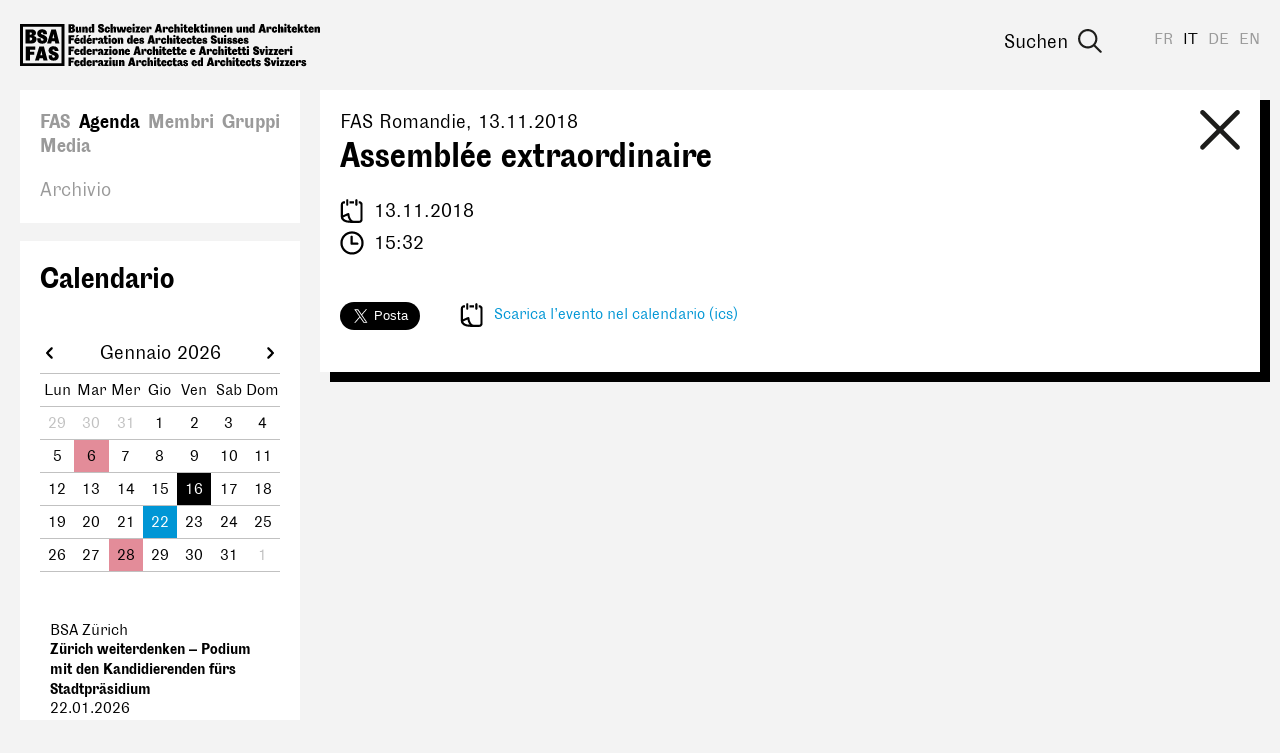

--- FILE ---
content_type: text/html; charset=utf-8
request_url: https://www.bsa-fas.ch/it/giorno/e/183-20181113-assemblee-extraordinaire/
body_size: 13518
content:
<!DOCTYPE html>
<html lang="it">
    <head>
        <meta charset="utf-8">
        
        <meta name="viewport" content="width=device-width, initial-scale=1.0">
        <meta name="google-site-verification" content="OVPw1tKFsyCE18q9ov7Q2Zw2eT03AS_lG9hP8GJRDVA" />
        
<title>Assemblée extraordinaire</title>
<meta name="description" content="">
<meta property="og:url" content="https://www.bsa-fas.ch/it/giorno/e/183-20181113-assemblee-extraordinaire/" />
<meta property="og:type" content="article" />
<meta property="og:title" content="Assemblée extraordinaire" />
<meta property="og:description" content="" />
<meta property="og:image" content="https://www.bsa-fas.ch" />
<link rel="canonical" href="https://www.bsa-fas.ch/it/giorno/e/183-20181113-assemblee-extraordinaire/" />

        <link rel="apple-touch-icon" href="/static/icons/apple-icon.png"><link rel="apple-touch-icon" sizes="180x180" href="/static/icons/touch-icon-180x180.png"><link rel="apple-touch-icon" sizes="152x152" href="/static/icons/touch-icon-152x152.png"><link rel="apple-touch-icon" sizes="144x144" href="/static/icons/touch-icon-144x144.png"><link rel="apple-touch-icon" sizes="120x120" href="/static/icons/touch-icon-120x120.png"><link rel="apple-touch-icon" sizes="114x114" href="/static/icons/touch-icon-114x114.png"><link rel="apple-touch-icon" sizes="76x76" href="/static/icons/touch-icon-76x76.png"><link rel="apple-touch-icon" sizes="72x72" href="/static/icons/touch-icon-72x72.png"><link rel="apple-touch-icon" sizes="60x60" href="/static/icons/touch-icon-60x60.png"><link rel="apple-touch-icon" sizes="57x57" href="/static/icons/touch-icon-57x57.png">
        


        <link rel="stylesheet" href="/static/CACHE/css/output.becedfb08745.css" type="text/css">
        <script>(function(i,s,o,g,r,a,m){i['GoogleAnalyticsObject']=r;i[r]=i[r]||function(){(i[r].q=i[r].q||[]).push(arguments)},i[r].l=1*new Date();a=s.createElement(o),m=s.getElementsByTagName(o)[0];a.async=1;a.src=g;m.parentNode.insertBefore(a,m)})(window,document,'script','//www.google-analytics.com/analytics.js','ga');ga('create','UA-97709499-1','auto');ga('send','pageview');;</script>
        <script defer data-domain="bsa-fas.ch" src="https://plausible.io/js/script.js"></script>
    </head>
    <body class="colorset-1"><div id="fb-root"></div><script>(function(d,s,id){var js,fjs=d.getElementsByTagName(s)[0];if(d.getElementById(id)){return;}
js=d.createElement(s);js.id=id;js.src="//connect.facebook.net/en_US/sdk.js#xfbml=1&version=v2.10";fjs.parentNode.insertBefore(js,fjs);}(document,'script','facebook-jssdk'));;</script><script>window.twttr=(function(d,s,id){var js,fjs=d.getElementsByTagName(s)[0],t=window.twttr||{};if(d.getElementById(id))return t;js=d.createElement(s);js.id=id;js.src="https://platform.twitter.com/widgets.js";fjs.parentNode.insertBefore(js,fjs);t._e=[];t.ready=function(f){t._e.push(f);};return t;}(document,"script","twitter-wjs"));;</script>
        <nav id="header" class="header">
            <span class="menu-helper"></span>
            <a class="header-logo" href="/it/" title="bsa-fas.ch"><svg xmlns="http://www.w3.org/2000/svg" viewBox="0 0 310 45" width="310" height="45">
  <path d="M117.4.5c-.4 0-.7.1-.9.3-.2.3-.3.5-.3.9 0 .3 0 .6.3.8s.5.4.9.4.6-.2.8-.4.4-.5.4-.8c0-.4-.1-.6-.4-.9-.2-.2-.5-.3-.8-.3zm49.7 0c-.3 0-.6.1-.8.3-.3.3-.4.5-.4.9 0 .3.1.6.4.8.2.2.5.4.8.4s.7-.2.9-.4c.2-.2.3-.5.3-.8 0-.4 0-.6-.3-.9-.2-.2-.5-.3-.9-.3zm25.2 0c-.3 0-.6.1-.8.3-.3.3-.4.5-.4.9 0 .3.1.6.4.8.2.2.5.4.8.4s.7-.2.9-.4c.2-.2.3-.5.3-.8 0-.4 0-.6-.3-.9-.2-.2-.5-.3-.9-.3zm82 0c-.4 0-.7.1-.9.3-.2.3-.3.5-.3.9 0 .3 0 .6.3.8.2.2.5.4.9.4s.6-.2.8-.4c.3-.2.4-.5.4-.8 0-.4-.1-.6-.4-.9-.2-.2-.5-.3-.8-.3zM83.6.7l-1.2.2c-.4.2-.7.3-1 .6l-.6.8c-.2.3-.2.6-.2 1l.1.8.4.8.6.6 1 .5a14.8 14.8 0 0 1 1.5.7l.2.3.1.3c0 .2 0 .3-.2.4l-.5.2c-.3 0-.5 0-.7-.2S83 7.3 83 7a4.5 4.5 0 0 1 0-.6h-2.3a7.7 7.7 0 0 0 0 .7c0 .9.3 1.5.8 2 .6.5 1.4.7 2.4.7.5 0 .9 0 1.3-.2l1-.5.6-.9c.2-.4.2-.7.2-1L86.7 6a2.6 2.6 0 0 0-1-1.3 6 6 0 0 0-1.3-.6c-.3 0-.6-.2-.8-.3l-.4-.2-.2-.2v-.3c0-.1 0-.2.2-.3l.4-.2.6.2c.2.1.2.4.2.5a2.2 2.2 0 0 1 0 .4h2.3v-.4l-.1-1.1c-.1-.3-.4-.6-.7-.8-.2-.3-.6-.5-1-.6L83.7.7zM50.1 1v8.8h3.5c.5 0 1 0 1.4-.2.4-.1.8-.3 1-.6l.7-.8.2-1.1c0-.6-.1-1-.4-1.4-.4-.4-.8-.6-1.5-.7.5 0 1-.3 1.2-.6.3-.3.4-.7.4-1.1a2.1 2.1 0 0 0-1-2l-1-.3h-4.5zm24.1 0 .1 4.3c0-.7-.2-1.1-.5-1.4-.2-.3-.6-.4-1-.4-.5 0-1 .2-1.3.6L71 5a5 5 0 0 0-.2 1.6c0 .4 0 .9.2 1.3 0 .3.2.7.4 1l.6.7 1 .2c.3 0 .7-.1 1-.4.2-.3.3-.8.4-1.4v1.7h2.2V.9h-2.3zm19.4 0v8.8h2.3V6.2c0-.7.2-1 .6-1 .2 0 .3 0 .4.2l.1.6v3.7h2.3V5.8l-.1-1a2 2 0 0 0-.4-.8 1.6 1.6 0 0 0-1.2-.7l-.6.1c-.2 0-.4.2-.5.4-.2.1-.3.3-.4.6l-.2 1h-.1l.1-4.5h-2.3zm48.3 0L139 9.7h2.5l.4-1.5h2.1l.3 1.5h2.6L144.7.9H142zm17.4 0v8.8h2.3V6.2c0-.7.2-1 .7-1 .1 0 .2 0 .3.2l.1.6v3.7h2.3V4.8a2 2 0 0 0-.4-.8 1.6 1.6 0 0 0-1.3-.7l-.6.1c-.2 0-.4.2-.5.4l-.4.6-.2 1V1h-2.3zm20.5 0v8.8h2.3V8l.2-.4 1 2h2.8l-2-3.8 1.8-2.3h-2.7l-1.1 2V.8h-2.3zm60.5 0v4.3c0-.7-.2-1.1-.5-1.4s-.6-.4-1-.4c-.5 0-.9.2-1.3.6a3 3 0 0 0-.6 1 5 5 0 0 0-.2 1.6c0 .4 0 .9.2 1.3 0 .3.2.7.4 1l.7.7.8.2c.4 0 .8-.1 1-.4.3-.3.5-.8.5-1.4v1.7h2.3V.9h-2.3zm8.7 0-2.7 8.8h2.5l.4-1.5h2l.4 1.5h2.6L251.9.9H249zm17.5 0v8.8h2.3V6.2c0-.7.2-1 .6-1 .2 0 .3 0 .4.2v4.3h2.4V5.8l-.1-1a2 2 0 0 0-.4-.8 1.6 1.6 0 0 0-1.3-.7l-.6.1-.4.4c-.2.1-.3.3-.4.6l-.3 1V1h-2.2zm20.4 0v8.8h2.3V8l.3-.4 1 2h2.8l-2-3.8 1.7-2.3h-2.6l-1.2 2V.8H287zm-115.2.3-2.3.3v2h-.6V5h.6v2.2a5.8 5.8 0 0 0 0 1l.3.6a1.8 1.8 0 0 0 1 .9l.9.2c.4 0 .7 0 1-.2l.7-.2-.1-1.9-.5.2h-.8l-.2-.4V5h1.4V3.6h-1.4V1.2zm17.3 0-2.3.3v2h-.5V5h.5v2.2a5.9 5.9 0 0 0 .1 1l.2.6a1.8 1.8 0 0 0 1 .9l1 .2c.3 0 .6 0 .9-.2l.7-.2V7.6l-.5.2h-.9l-.1-.4V5h1.3V3.6H189V1.2zm89.8 0-2.3.3v2h-.5V5h.6v2.2a5.9 5.9 0 0 0 0 1l.2.6.4.5c.1.2.3.3.6.4l1 .2c.3 0 .6 0 .9-.2l.7-.2V7.6l-.5.2h-.9l-.1-.4V5h1.3V3.6h-1.4V1.2zm17.4 0-2.3.3v2h-.6V5h.6v2.2a5.9 5.9 0 0 0 0 1l.3.6c0 .2.2.4.3.5l.6.4 1 .2c.4 0 .7 0 1-.2l.7-.2-.1-1.9-.5.2h-.8l-.2-.4V5h1.4V3.6h-1.4V1.2zM52.7 2.8h.5c.6 0 .8.2.8.7 0 .2 0 .3-.2.5s-.3.1-.6.1h-.5V2.8zm15.6.5-.6.1c-.2 0-.3.2-.5.4l-.3.6-.3 1V3.7h-2.2v6h2.2V6.3c0-.7.3-1 .7-1 .2 0 .3 0 .3.2l.2.6v3.7H70V5.8c0-.4 0-.7-.2-1a2 2 0 0 0-.3-.8 1.6 1.6 0 0 0-1.3-.7zm130.1 0-.6.1-.4.4c-.2.1-.3.3-.4.6l-.2 1h-.1V3.7h-2.2v6h2.3V6.3c0-.7.2-1 .6-1 .2 0 .3 0 .4.2l.1.6v3.7h2.3V5.8l-.1-1a2 2 0 0 0-.4-.8 1.6 1.6 0 0 0-1.3-.7zm6.7 0-.6.1c-.2 0-.3.2-.5.4l-.3.6-.3 1V3.7h-2.2v6h2.2V6.3c0-.7.3-1 .7-1 .1 0 .3 0 .3.2l.2.6v3.7h2.2V4.8a2 2 0 0 0-.4-.8 1.6 1.6 0 0 0-1.3-.7zm12.6 0-.6.1-.4.4c-.2.1-.3.3-.4.6l-.3 1V3.7h-2.2v6h2.3V6.3c0-.7.2-1 .6-1 .2 0 .3 0 .4.2v4.3h2.4V5.8l-.1-1a2 2 0 0 0-.4-.8 1.6 1.6 0 0 0-1.3-.7zm16.6 0-.6.1-.4.4c-.2.1-.3.3-.4.6l-.3 1V3.7h-2.2v6h2.3V6.3c0-.7.2-1 .6-1 .2 0 .3 0 .4.2v4.3h2.4V5.8l-.1-1a2 2 0 0 0-.4-.8 1.6 1.6 0 0 0-1.3-.7zm74 0-.6.1c-.2 0-.4.2-.5.4-.2.1-.3.3-.4.6l-.2 1h-.1l.1-1.8h-2.3v6h2.3V6.3c0-.7.2-1 .6-1 .2 0 .3 0 .4.2l.1.6v3.7h2.3V5.8l-.1-1a2 2 0 0 0-.3-.8 1.6 1.6 0 0 0-1.3-.7zm-173.7 0a2 2 0 0 0-.5.1 1 1 0 0 0-.4.3c-.2.1-.3.4-.4.7l-.4 1.2v-2h-2.2v6h2.3V6l.2-.5.2-.2h.4l.1.3V6l2 .3v-.6l.1-.7v-.7l-.4-.5c-.3-.2-.6-.3-1-.3zm16.8 0a2 2 0 0 0-.4.1 1 1 0 0 0-.4.3c-.2.1-.3.4-.5.7a5 5 0 0 0-.3 1.2v-2h-2.3v6h2.4V6l.2-.5.2-.2h.4l.1.3V6l2 .3v-.6l.1-.7-.1-.7-.4-.5c-.2-.2-.5-.3-1-.3zm107.2 0a2 2 0 0 0-.4.1 1 1 0 0 0-.5.3l-.4.7c-.1.3-.3.7-.3 1.2h-.1l.1-2h-2.3v6h2.3V6l.2-.5.3-.2h.4V6l2 .3.1-.6V4.2l-.4-.5c-.3-.2-.6-.3-1-.3zm-168.3 0a3 3 0 0 0-2 .9l-.7 1c-.2.4-.3 1-.3 1.5l.3 1.5c.2.5.4.8.8 1l.8.5 1 .1c1 0 1.6-.3 2-.8.5-.5.8-1.2.8-2.1h-2l-.2.9c-.1.2-.3.3-.5.3s-.4-.2-.5-.5c-.2-.3-.2-.6-.2-1 0-.5 0-.8.2-1s.3-.5.5-.5.3.1.4.3l.1.7H93c0-.5 0-1-.2-1.3L92 4l-.8-.5a3 3 0 0 0-1-.1zm22.6 0a3 3 0 0 0-1.1.3 2.8 2.8 0 0 0-1.6 1.6c-.2.4-.3 1-.3 1.5l.3 1.5c.2.5.6.8 1 1.1l.8.4a3.7 3.7 0 0 0 2 0l.9-.5.5-.7.2-.9h-2l-.1.3-.5.2c-.2 0-.4-.2-.6-.4-.2-.2-.2-.5-.2-1h3.3v-.5c0-.5 0-1-.2-1.3-.1-.3-.3-.6-.6-.8l-.8-.5c-.3-.2-.7-.2-1-.2zm14.4 0a3 3 0 0 0-2 .9c-.3.3-.6.6-.7 1l-.3 1.5.3 1.5c.3.5.6.8 1 1.1l.8.4a3.7 3.7 0 0 0 2 0l.9-.5.5-.7.2-.9h-1.9l-.2.3-.5.2c-.2 0-.4-.2-.6-.4l-.2-1h3.3v-.5c0-.5 0-1-.2-1.3-.1-.3-.3-.6-.6-.8l-.8-.5c-.3-.2-.7-.2-1-.2zm28.7 0a3 3 0 0 0-2 .9l-.7 1c-.2.4-.3 1-.3 1.5l.3 1.5a2.7 2.7 0 0 0 1.6 1.5l1.1.1c.9 0 1.6-.3 2-.8.5-.5.7-1.2.7-2.1h-2l-.2.9c0 .2-.2.3-.5.3-.2 0-.4-.2-.5-.5l-.2-1c0-.5 0-.8.2-1s.3-.5.5-.5.3.1.4.3l.1.7h2.1c0-.5 0-1-.2-1.3l-.6-.8c-.2-.3-.5-.4-.8-.5l-1-.1zm20.4 0a3 3 0 0 0-2 .9l-.7 1c-.2.4-.2 1-.2 1.5s0 1 .3 1.5c.2.5.5.8 1 1.1.1.2.4.3.7.4a3.7 3.7 0 0 0 2.1 0l.8-.5.6-.7.2-.9h-2c0 .1 0 .2-.2.3l-.4.2c-.2 0-.4-.2-.6-.4-.2-.2-.3-.5-.3-1h3.4v-.5c0-.5 0-1-.2-1.3l-.6-.8c-.2-.2-.5-.4-.9-.5-.3-.2-.6-.2-1-.2zm34 0a3 3 0 0 0-2 .9l-.7 1c-.2.4-.2 1-.2 1.5s0 1 .3 1.5c.2.5.5.8 1 1.1.1.2.4.3.7.4a3.7 3.7 0 0 0 2.1 0l.8-.5c.3-.2.4-.5.5-.7l.3-.9h-2c0 .1 0 .2-.2.3l-.4.2c-.3 0-.5-.2-.6-.4-.2-.2-.3-.5-.3-1h3.3v-.5l-.1-1.3-.6-.8c-.3-.3-.5-.4-.9-.5-.3-.2-.6-.2-1-.2zm52.8 0a3 3 0 0 0-2 .9c-.3.3-.6.6-.7 1-.2.4-.3 1-.3 1.5s0 1 .3 1.5c.1.4.4.8.8 1l.8.5 1 .1c1 0 1.6-.3 2-.8.5-.5.7-1.2.7-2.1h-2l-.1.9c-.1.2-.3.3-.5.3s-.4-.2-.6-.5l-.1-1 .1-1c.1-.3.3-.5.6-.5.2 0 .3.1.4.3l.1.7h2l-.1-1.3a2 2 0 0 0-.6-.8l-.8-.5-1-.1zm20.4 0a3 3 0 0 0-2 .9c-.3.3-.6.6-.7 1l-.3 1.5.3 1.5c.3.5.6.8 1 1.1l.8.4a3.7 3.7 0 0 0 2 0l.9-.5.5-.7.2-.9h-2l-.1.3-.5.2c-.2 0-.4-.2-.6-.4l-.2-1h3.3v-.5c0-.5 0-1-.2-1.3-.1-.3-.3-.6-.6-.8-.2-.3-.5-.4-.8-.5-.3-.2-.7-.2-1-.2zm17.3 0a3 3 0 0 0-2 .9l-.7 1c-.2.4-.2 1-.2 1.5s0 1 .3 1.5c.2.5.5.8 1 1.1.1.2.4.3.7.4a3.7 3.7 0 0 0 2.1 0l.8-.5.6-.7.2-.9h-2c0 .1 0 .2-.2.3l-.4.2c-.2 0-.4-.2-.6-.4-.2-.2-.3-.5-.3-1h3.4v-.5c0-.5 0-1-.2-1.3l-.6-.8c-.2-.2-.5-.4-.9-.5-.3-.2-.6-.2-1-.2zm-243.2.3v4.8l.4.9.6.4.7.2.6-.1c.2 0 .4-.2.5-.3l.4-.7.2-1v1.9h2.3V3.6H61V7c0 .7-.3 1-.7 1-.1 0-.3 0-.3-.2l-.1-.5V3.6h-2.3zm58.5 0v6h2.3v-6h-2.3zm3.1 0v1.6h1.7l-2 4.5h5V8h-1.8l2-4.5h-4.9zm46.7 0v6h2.3v-6H166zm25.2 0v6h2.3v-6h-2.3zm32.5 0v3.8l.1 1c0 .4.2.7.4.9.1.2.3.3.6.4l.7.2.5-.1.5-.3.4-.7.2-1v1.9h2.3V3.6H227V7c0 .7-.2 1-.7 1-.1 0-.2 0-.3-.2l-.1-.5V3.6h-2.3zm49.4 0v6h2.3v-6h-2.3zm-173.5 0 1.5 6h3l.6-3.3.7 3.4h3l1.6-6.1h-2.3l-.7 4-1-4h-2.5l-.7 4h-.1l-.7-4h-2.4zm43.5.1.6 2.7h-1.2l.6-2.7zm107.2 0 .6 2.7h-1.2l.6-2.7zM73.7 5c.2 0 .3.1.5.3l.2 1.3-.1.8-.1.5-.3.3h-.2c-.5 0-.7-.5-.7-1.6 0-.6 0-1 .2-1.2.1-.3.3-.4.5-.4zm166 0c.2 0 .4.1.5.3l.2 1.3v.8l-.2.5-.2.3h-.3c-.4 0-.7-.5-.7-1.6l.2-1.2c.1-.3.3-.4.5-.4zm-126.8.2c.2 0 .3 0 .4.2.2.2.2.3.2.6h-1.3c0-.2 0-.4.2-.6l.5-.2zm14.4 0c.2 0 .3 0 .4.2.2.2.2.3.2.6h-1.3l.2-.6.5-.2zm49.1 0c.2 0 .4 0 .5.2l.2.6h-1.3c0-.2 0-.4.2-.6l.4-.2zm34 0c.2 0 .4 0 .5.2l.2.6h-1.3l.1-.6.5-.2zm73.2 0c.2 0 .3 0 .4.2.2.2.2.3.2.6H283c0-.2 0-.4.2-.6l.5-.2zm17.3 0c.2 0 .4 0 .5.2l.2.6h-1.3c0-.2 0-.4.2-.6l.4-.2zm-248.2.7h.5c.3 0 .6.1.8.3.2.1.2.4.2.7 0 .3 0 .5-.2.7-.2.2-.4.2-.8.2h-.5V5.8zM92.6 12c-.4 0-.7.2-.9.4s-.3.5-.3.8c0 .4 0 .6.3.9.2.2.5.3.9.3s.6-.1.8-.3c.2-.3.4-.5.4-.9 0-.3-.2-.6-.4-.8-.2-.2-.5-.4-.8-.4zm67 0c-.4 0-.7.2-.9.4-.2.2-.3.5-.3.8 0 .4.1.6.3.9.2.2.5.3.9.3s.6-.1.8-.3c.3-.3.4-.5.4-.9 0-.3-.1-.6-.4-.8-.2-.2-.5-.4-.8-.4zm52.4 0c-.3 0-.6.2-.8.4-.3.2-.4.5-.4.8a1.1 1.1 0 0 0 1.2 1.2c.4 0 .7-.1.9-.3.2-.3.3-.5.3-.9 0-.3 0-.6-.3-.8-.2-.2-.5-.4-.9-.4zM58.5 12l-.4 2.5.5.2 2.5-2.6h-2.6zM71 12l-.4 2.5.6.2 2.4-2.6H71zm129.2.3c-.5 0-.9 0-1.3.2l-1 .5-.5.8c-.2.3-.2.7-.2 1v.9l.4.7.7.6c.1.2.6.4 1 .5a13.4 13.4 0 0 1 1.5.7l.2.3v.8l-.6.1a1 1 0 0 1-.7-.2.8.8 0 0 1-.3-.7 4.5 4.5 0 0 1 0-.5h-2.2a9.4 9.4 0 0 0 0 .7c0 .8.2 1.5.8 2 .5.4 1.3.6 2.4.6l1.2-.1c.4-.2.8-.3 1-.6l.7-.8.2-1.1c0-.4 0-.8-.2-1a2.5 2.5 0 0 0-1.1-1.4 6 6 0 0 0-1.3-.5l-.7-.3-.4-.3-.2-.2v-.2l.1-.4.5-.1a.7.7 0 0 1 .7.7 2.2 2.2 0 0 1 0 .3h2.4V15c0-.4 0-.7-.2-1l-.6-1-1-.4c-.4-.2-.8-.2-1.3-.2zm-150 0v9h2.5v-3.7h2.8v-2h-2.8v-1.1h3.4v-2.1h-6zm15.5 0 .1 4.4c-.1-.6-.3-1-.5-1.4-.3-.2-.6-.4-1-.4-.5 0-1 .2-1.3.6-.3.3-.5.7-.6 1.1l-.2 1.5.1 1.3.4 1c.1.3.4.5.7.7.3.2.6.2.9.2.4 0 .7-.1 1-.4.2-.3.4-.8.5-1.4v1.7H68v-8.8h-2.3zm48.4 0 .1 4.4c-.1-.6-.3-1-.5-1.4-.3-.2-.6-.4-1-.4-.5 0-1 .2-1.3.6a3 3 0 0 0-.6 1.1 5 5 0 0 0-.2 1.5l.1 1.3.4 1c.1.3.4.5.7.7.3.2.6.2.9.2.4 0 .7-.1 1-.4.2-.3.4-.8.5-1.4v1.7h2.2v-8.8H114zm20.2 0-2.7 9h2.5l.4-1.5h2l.4 1.4h2.6l-2.3-8.8h-2.9zm17.5 0v9h2.3v-3.6c0-.7.2-1 .6-1 .2 0 .3 0 .4.2v4.3h2.4v-3.9l-.1-1a2 2 0 0 0-.4-.8 1.6 1.6 0 0 0-1.3-.6h-.6l-.4.4-.4.7-.3 1v-4.6h-2.2zm-62.5.5-2.4.3v2h-.5v1.5h.6v2.1a6 6 0 0 0 0 1l.3.7c0 .2.2.3.3.4.1.2.3.3.6.4l1 .2 1-.1.6-.3v-1.8l-.5.1c-.2.1-.3 0-.4 0h-.4l-.2-.4v-2.3h1.4V15h-1.4v-2.3zm74.8 0-2.3.3v2h-.5v1.5h.6v2.1a5.8 5.8 0 0 0 0 1l.2.7.4.4c.1.2.3.3.6.4l1 .2 1-.1.6-.3v-1.8l-.5.1h-.8l-.2-.4v-2.3h1.3V15h-1.4v-2.3zm16.5 0-2.4.3v2h-.5v1.5h.6v2.1a6 6 0 0 0 0 1l.2.7.4.4c.1.2.3.3.6.4l1 .2 1-.1.6-.3v-1.8l-.5.1h-.8l-.2-.4v-2.3h1.4V15h-1.4v-2.3zm-75.7 2-.6.2c-.2 0-.3.1-.5.3l-.3.7-.3 1v-2H101v6.2h2.3v-3.5c0-.7.2-1 .6-1 .2 0 .3 0 .4.2v4.3h2.4v-3.9l-.1-1a2 2 0 0 0-.4-.8 1.6 1.6 0 0 0-1.3-.6zm-21.7 0c-.8 0-1.4.3-1.9.7a2 2 0 0 0-.6 1.7v.2h2v-.3l.1-.5.3-.1h.3l.1.6v.6l-.7.2-1 .4-.8.5-.3.6-.1.6c0 .4.1.7.4 1s.6.3 1 .3c.5 0 .8 0 1-.3.4-.3.5-.7.6-1.2h.1c.1.5.3 1 .7 1.2.3.2.8.3 1.4.3a2.2 2.2 0 0 0 .7 0v-1.6H85.9l-.1-.4v-1.8c0-.9-.2-1.6-.6-2s-1.1-.6-2-.6zM79 15a2 2 0 0 0-.4 0 1 1 0 0 0-.5.3l-.4.7a5 5 0 0 0-.3 1.2v-2H75v6.1h2.3V17.5l.2-.5.3-.3h.4v.8l2 .2.1-.5v-1.4c0-.2-.3-.4-.4-.5-.3-.3-.6-.4-1-.4zm65 0a2 2 0 0 0-.4 0 1 1 0 0 0-.5.3l-.4.7a5 5 0 0 0-.3 1.2h-.1l.1-2H140v6.1h2.3V17.5l.2-.5.3-.3h.4v.8l2 .2v-.5l.2-.7c0-.3 0-.5-.2-.7l-.3-.5c-.3-.3-.6-.4-1-.4zm-46.5 0c-.4 0-.8 0-1.1.2-.4.1-.7.3-1 .6a3 3 0 0 0-.7 1l-.2 1.5c0 .5 0 1 .3 1.5a2.9 2.9 0 0 0 2.7 1.7c.4 0 .9-.1 1.2-.3l1-.7.5-1a4 4 0 0 0-.1-2.8 3 3 0 0 0-.8-1c-.2-.3-.5-.5-.8-.5l-1-.2zm51 0a3 3 0 0 0-2 .8c-.2.3-.5.6-.6 1l-.3 1.5c0 .6 0 1 .3 1.5.1.4.4.8.7 1a2.8 2.8 0 0 0 2 .6c.8 0 1.5-.2 2-.7s.6-1.3.6-2.2h-2v.1l-.1.8c-.1.2-.3.3-.5.3s-.4-.2-.6-.4l-.2-1.1.2-1c.2-.3.3-.4.6-.4.1 0 .3 0 .4.2v.7h2.2l-.2-1.3-.6-.8-.9-.5a3 3 0 0 0-1 0zm26.4 0a3 3 0 0 0-2 .8l-.7 1c-.2.5-.2 1-.2 1.5 0 .6 0 1 .2 1.5s.5.8.8 1l.8.5 1.1.1c1 0 1.6-.2 2-.7.5-.5.7-1.3.7-2.2h-2v.1c0 .4 0 .6-.2.8 0 .2-.2.3-.4.3-.3 0-.5-.2-.6-.4l-.2-1.1c0-.4 0-.8.2-1 .1-.3.3-.4.5-.4s.4 0 .4.2l.2.7h2c0-.5 0-1-.2-1.3-.1-.3-.3-.6-.6-.8l-.8-.5h-1zM59.1 15a3 3 0 0 0-1 .2 2.8 2.8 0 0 0-1.7 1.7 3.6 3.6 0 0 0 0 3c.3.4.6.8 1 1l.8.4a3.7 3.7 0 0 0 2.1 0l.8-.5.5-.7.3-.9h-2l-.2.4h-.4c-.3 0-.5 0-.6-.2-.2-.3-.3-.6-.3-1h3.3v-.6c0-.5 0-.9-.2-1.2-.1-.4-.3-.6-.5-.9s-.6-.4-.9-.5l-1-.2zm12.5 0a3 3 0 0 0-2 .8l-.7 1c-.2.4-.2 1-.2 1.5 0 .6 0 1 .3 1.5s.5.9 1 1.2l.7.3a3.7 3.7 0 0 0 2.1 0l.8-.5.6-.7.2-.9h-2c0 .2 0 .3-.2.4h-.4c-.2 0-.5 0-.6-.2-.2-.3-.3-.6-.3-1h3.3v-.6l-.1-1.2-.6-.9c-.2-.3-.5-.4-.9-.5l-1-.2zm48.4 0a3 3 0 0 0-2 .8l-.7 1c-.2.4-.2 1-.2 1.5 0 .6 0 1 .3 1.5.2.5.5.9 1 1.2l.7.3a3.7 3.7 0 0 0 2.1 0l.8-.5.6-.7.2-.9h-2c0 .2 0 .3-.2.4h-.4c-.2 0-.4 0-.6-.2s-.3-.6-.3-1h3.4v-.6c0-.5 0-.9-.2-1.2l-.6-.9c-.2-.3-.5-.4-.9-.5l-1-.2zm5.7 0c-.4 0-.7 0-1 .2-.3 0-.6.2-.8.3l-.4.7c-.2.2-.2.4-.2.7 0 .5.1.9.4 1.2s.7.6 1.3.8a10.8 10.8 0 0 1 1.1.5l.2.2v.2l-.1.3h-.4l-.5-.1c-.2-.2-.2-.4-.2-.6V19h-2V19.4c0 .5.2 1 .7 1.4.4.4 1.1.5 2 .5.9 0 1.5-.1 1.9-.5.4-.4.6-.8.6-1.4 0-.4 0-.7-.2-1l-.5-.5a3 3 0 0 0-1-.5 7.7 7.7 0 0 1-1.1-.4l-.2-.2v-.5l.4-.1.3.1.2.4V17h1.9v-.2c0-.6-.2-1-.6-1.4s-1-.5-1.8-.5zm43.2 0a3 3 0 0 0-2 .8l-.7 1a5 5 0 0 0-.3 1.5c0 .6.1 1 .3 1.5a2.7 2.7 0 0 0 1.8 1.5 3.7 3.7 0 0 0 2 0c.4-.1.7-.3.9-.5l.5-.7.2-.9h-2l-.1.4h-.5c-.2 0-.4 0-.6-.2l-.2-1h3.3v-.6c0-.5 0-.9-.2-1.2-.1-.4-.3-.6-.6-.9l-.8-.5-1-.2zm16.4 0a3 3 0 0 0-2 .8l-.7 1a5 5 0 0 0-.3 1.5c0 .6.1 1 .3 1.5s.6.9 1 1.2l.8.3 1 .1 1-.1c.4-.1.7-.3.9-.5l.5-.7.2-.9h-2l-.1.4h-.5c-.2 0-.4 0-.6-.2l-.2-1h3.3v-.6c0-.5 0-.9-.2-1.2-.1-.4-.3-.6-.6-.9l-.8-.5-1-.2zm5.7 0c-.4 0-.7 0-1 .2-.3 0-.6.2-.8.3l-.5.7-.2.7c0 .5.2.9.4 1.2s.7.6 1.3.8a11.1 11.1 0 0 1 1.2.5l.1.2v.5h-.4l-.6-.1-.2-.6V19h-2V19.4c0 .5.3 1 .7 1.4.5.4 1.2.5 2 .5 1 0 1.5-.1 2-.5.4-.4.6-.8.6-1.4 0-.4-.1-.7-.3-1a2 2 0 0 0-.5-.5 4 4 0 0 0-1-.5 8 8 0 0 1-1-.4l-.3-.2v-.2l.1-.3.3-.1.4.1.1.4V17h2v-.2c0-.6-.3-1-.7-1.4s-1-.5-1.7-.5zm25.5 0c-.4 0-.7 0-1 .2-.3 0-.6.2-.8.3l-.4.7-.2.7c0 .5.1.9.4 1.2s.7.6 1.3.8a10.9 10.9 0 0 1 1.1.5l.2.2v.5h-.5l-.5-.1c-.2-.2-.2-.4-.2-.6V19h-2V19.4c0 .5.2 1 .7 1.4.4.4 1 .5 2 .5.9 0 1.5-.1 1.9-.5.4-.4.6-.8.6-1.4 0-.4 0-.7-.2-1a2 2 0 0 0-.5-.5 4 4 0 0 0-1.1-.5 7.7 7.7 0 0 1-1-.4.7.7 0 0 1-.2-.2v-.5l.4-.1.3.1.2.4V17h1.9v-.2c0-.6-.2-1-.6-1.4s-1-.5-1.8-.5zm5.6 0c-.4 0-.7 0-1 .2-.3 0-.6.2-.8.3l-.5.7-.2.7c0 .5.2.9.4 1.2s.7.6 1.3.8a10.9 10.9 0 0 1 1.2.5l.1.2v.5h-.4l-.6-.1-.2-.6V19h-2V19.4c0 .5.2 1 .7 1.4.5.4 1.1.5 2 .5.9 0 1.5-.1 2-.5.4-.4.6-.8.6-1.4 0-.4-.1-.7-.3-1a2 2 0 0 0-.5-.5 4 4 0 0 0-1-.5 7.6 7.6 0 0 1-1-.4.7.7 0 0 1-.3-.2v-.2l.1-.3.3-.1.4.1.1.4V17h2v-.2c0-.6-.3-1-.7-1.4-.4-.3-1-.5-1.7-.5zm5.8 0a3 3 0 0 0-2 .8l-.7 1a5 5 0 0 0-.3 1.5c0 .6.1 1 .3 1.5a2.7 2.7 0 0 0 1.8 1.5 3.7 3.7 0 0 0 2 0c.4-.1.7-.3.9-.5l.5-.7.2-.9h-2l-.1.4h-.5c-.2 0-.4 0-.6-.2l-.2-1h3.3v-.6c0-.5 0-.9-.2-1.2-.1-.4-.3-.6-.6-.9l-.8-.5-1-.2zm5.7 0c-.4 0-.7 0-1 .2-.3 0-.6.2-.8.3l-.5.7-.2.7c0 .5.2.9.4 1.2s.7.6 1.3.8a11.3 11.3 0 0 1 1.2.5l.1.2v.5h-.4l-.6-.1-.2-.6V19h-2V19.4c0 .5.3 1 .7 1.4.5.4 1.2.5 2 .5 1 0 1.5-.1 2-.5.4-.4.6-.8.6-1.4 0-.4-.1-.7-.3-1a2 2 0 0 0-.5-.5 4 4 0 0 0-1-.5 7.8 7.8 0 0 1-1-.4l-.2-.2-.1-.2.1-.3.3-.1.4.1.1.4V17h2v-.2c0-.6-.3-1-.7-1.4s-1-.5-1.7-.5zm-142.2.2v6.1h2.3v-6.1h-2.3zm67 0v6.1h2.3v-6.1h-2.3zm45.8 0V19l.1 1c0 .3.2.6.4.8.1.2.3.4.6.5l.7.1h.5l.5-.4.4-.6.2-1v-.1 2h2.3V15h-2.3v3.5c0 .7-.2 1-.7 1-.1 0-.2 0-.3-.2l-.1-.6v-3.7h-2.3zm6.7 0v6.1h2.3v-6.1h-2.3zm-75.3.2.6 2.6H135l.6-2.6zM65 16.4c.2 0 .4.2.5.4l.2 1.2v.8l-.2.6-.2.2H65c-.4 0-.6-.5-.6-1.6 0-.5 0-1 .2-1.2 0-.2.2-.4.4-.4zm48.4 0c.2 0 .4.2.5.4l.2 1.2v.8l-.2.6-.2.2h-.3c-.4 0-.6-.5-.6-1.6 0-.5 0-1 .2-1.2s.2-.4.4-.4zm-54.4.3c.2 0 .3 0 .5.2l.1.5h-1.3l.2-.5c.1-.2.3-.2.5-.2zm12.5 0c.2 0 .4 0 .5.2l.2.5H71l.1-.5c.2-.2.3-.2.5-.2zm25.7 0h.3c.1 0 .2.1.2.3l.2.4v.7c0 1-.2 1.5-.7 1.5-.2 0-.4-.1-.5-.4l-.2-1c0-.6 0-1 .2-1.2.2-.2.3-.3.5-.3zm22.7 0c.2 0 .4 0 .5.2l.2.5h-1.3l.1-.5c.2-.2.3-.2.5-.2zm48.9 0c.2 0 .3 0 .4.2.2 0 .2.3.2.5h-1.3c0-.2 0-.4.2-.5.1-.2.3-.2.5-.2zm16.4 0c.2 0 .3 0 .4.2.2 0 .2.3.2.5h-1.3c0-.2 0-.4.2-.5.1-.2.3-.2.5-.2zm42.6 0c.2 0 .3 0 .4.2.2 0 .2.3.2.5h-1.3c0-.2 0-.4.2-.5.1-.2.3-.2.5-.2zm-144.4 2v.6l-.1.6-.3.2c-.2 0-.3 0-.4-.2v-.2l.1-.6c.1-.2.4-.3.7-.5zm10 4.9c-.4 0-.7 0-.9.3-.2.2-.3.5-.3.9 0 .3 0 .6.3.8.2.2.5.3.9.3s.6 0 .8-.3c.3-.2.4-.5.4-.8 0-.4-.1-.7-.4-.9-.2-.2-.5-.3-.8-.3zm51.7 0c-.4 0-.7 0-.9.3-.2.2-.3.5-.3.9 0 .3 0 .6.3.8.2.2.5.3.9.3s.6 0 .8-.3c.2-.2.4-.5.4-.8 0-.4-.2-.7-.4-.9-.2-.2-.5-.3-.8-.3zm67.5 0c-.3 0-.6 0-.9.3-.2.2-.3.5-.3.9 0 .3.1.6.3.8.3.2.6.3 1 .3s.5 0 .8-.3c.2-.2.3-.5.3-.8 0-.4-.1-.7-.3-.9-.3-.2-.5-.3-.9-.3zm23 0c-.4 0-.7 0-1 .3-.2.2-.3.5-.3.9 0 .3.1.6.4.8.2.2.5.3.8.3s.7 0 .9-.3c.2-.2.3-.5.3-.8 0-.4-.1-.7-.3-.9-.2-.2-.5-.3-.9-.3zm19.2 0c-.4 0-.7 0-1 .3l-.2.9c0 .3 0 .6.3.8.2.2.5.3.9.3s.6 0 .8-.3c.2-.2.3-.5.3-.8 0-.4 0-.7-.3-.9-.2-.2-.5-.3-.8-.3zm25.5 0c-.4 0-.7 0-.9.3-.2.2-.3.5-.3.9a1.1 1.1 0 0 0 1.2 1.1c.3 0 .6 0 .8-.3.2-.2.4-.5.4-.8 0-.4-.2-.7-.4-.9-.2-.2-.5-.3-.8-.3zm-36.5.2c-.5 0-1 0-1.3.2-.4.1-.7.3-1 .6l-.5.8c-.1.3-.3.6-.3 1 0 .3 0 .5.2.8a2.3 2.3 0 0 0 1 1.4l1 .5a14.3 14.3 0 0 1 1.4.7c.2 0 .2.2.3.3v.3l-.1.4-.6.2c-.2 0-.5-.1-.6-.3s-.3-.3-.3-.6a5.4 5.4 0 0 1 0-.6H241a7.5 7.5 0 0 0 0 .7c0 .9.2 1.5.7 2 .6.4 1.4.7 2.4.7.5 0 1 0 1.3-.2l1-.5c.3-.2.5-.6.6-.9.2-.3.3-.7.3-1l-.2-1.1a2.6 2.6 0 0 0-1.1-1.3 6 6 0 0 0-1.3-.6c-.3 0-.5-.2-.7-.3l-.4-.2-.2-.3v-.2l.1-.3.5-.2a.7.7 0 0 1 .7.7 1.8 1.8 0 0 1 0 .4h2.4v-.4c0-.4 0-.8-.2-1.1l-.6-.9-1-.5-1.3-.2zM50 23.9v8.9h2.6V29h2.8v-1.9h-2.8V26h3.4v-2h-6zm15.6 0 .1 4.3c-.1-.6-.3-1-.5-1.3-.3-.3-.6-.5-1-.5-.5 0-1 .2-1.3.6-.3.3-.5.7-.6 1.1a5 5 0 0 0-.2 1.6l.1 1.2.4 1 .7.7.9.3c.4 0 .7-.2 1-.5s.4-.7.5-1.4v1.8H68v-8.9h-2.3zm54.2 0-2.7 8.9h2.5l.3-1.5h2.1l.3 1.5h2.7l-2.3-8.9h-3zm17.5 0v8.9h2.3v-3.5c0-.7.2-1 .6-1 .2 0 .3 0 .4.2v4.3h2.4v-4l-.1-1a2 2 0 0 0-.4-.8 1.6 1.6 0 0 0-1.3-.6l-.6.1c-.2 0-.3.2-.5.3l-.3.7-.3 1V24h-2.2zm50 0-2.7 8.9h2.5l.4-1.5h2l.4 1.5h2.6l-2.3-8.9h-2.9zm17.5 0v8.9h2.3v-3.5c0-.7.2-1 .6-1 .2 0 .3 0 .4.2l.1.5v3.8h2.3v-4l-.1-1-.4-.8a1.6 1.6 0 0 0-1.2-.6l-.6.1c-.2 0-.4.2-.5.3l-.4.7-.2 1h-.1l.1-4.6h-2.3zm-55.2.4-2.3.3v2h-.6v1.5h.6v2.1a6 6 0 0 0 .1 1.1l.2.6a1.8 1.8 0 0 0 1 .9l1 .1h.9l.7-.4v-1.8l-.5.1-.5.1-.4-.1-.1-.3V28h1.3v-1.5h-1.4v-2.3zm10.5 0-2.3.3v2h-.6v1.5h.6v2.1a6 6 0 0 0 .1 1.1l.2.6a1.8 1.8 0 0 0 1 .9l.9.1h1l.7-.4-.1-1.8-.4.1-.5.1-.4-.1-.2-.3V28h1.4v-1.5h-1.4v-2.3zm4.6 0-2.4.3v2h-.5v1.5h.6v2.1a6 6 0 0 0 0 1.1l.2.6a1.8 1.8 0 0 0 1 .9l1 .1h1l.6-.4v-1.8l-.5.1-.4.1-.4-.1a.6.6 0 0 1-.2-.3V28h1.4v-1.5h-1.4v-2.3zm52.5 0-2.4.3v2h-.5v1.5h.6v2.1a6 6 0 0 0 0 1.1l.3.6a1.8 1.8 0 0 0 .9.9l1 .1h1l.6-.4v-1.8l-.5.1-.4.1-.4-.1-.2-.3V28h1.4v-1.5h-1.4v-2.3zm10.5 0-2.4.3v2h-.5v1.5h.6v2.1a6 6 0 0 0 0 1.1l.2.6a1.8 1.8 0 0 0 1 .9l1 .1h1l.6-.4v-1.8l-.5.1-.4.1-.4-.1-.2-.3V28h1.4v-1.5h-1.4v-2.3zm4.5 0-2.3.3v2h-.6v1.5h.6v2.1a6 6 0 0 0 .1 1.1l.2.6a1.8 1.8 0 0 0 1 .9l.9.1h1l.7-.4-.1-1.8-.4.1-.5.1-.4-.1-.2-.3V28h1.4v-1.5h-1.4v-2.3zm-126.5 2.1-.6.1-.4.3-.4.7-.3 1v-1.9H102v6.2h2.3v-3.5c0-.7.2-1 .6-1 .2 0 .3 0 .4.2v4.3h2.4v-4l-.1-1-.4-.8a1.6 1.6 0 0 0-1.3-.6zm-22.6 0c-.8 0-1.4.2-1.9.6a2 2 0 0 0-.7 1.7v.2h2.1v-.3l.1-.5.3-.1.3.1.1.5v.6l-.7.2-1 .4-.8.6a1.6 1.6 0 0 0-.4 1c0 .5.1.9.4 1.1.2.3.6.4 1 .4.5 0 .8-.1 1-.4.4-.2.5-.6.6-1.2h.1c.1.6.3 1 .7 1.2.3.3.8.4 1.4.4h.4l.3-.1v-1.5H86.2l-.3-.1v-2.1c0-1-.3-1.6-.7-2-.5-.5-1.1-.7-2-.7zm-4.3 0a2 2 0 0 0-.4 0 1 1 0 0 0-.5.4l-.4.6a5 5 0 0 0-.3 1.3v-2H75v6h2.3V29c0-.3.2-.4.3-.5l.2-.2h.4v.7l2 .2.1-.5v-1.4l-.4-.5c-.2-.2-.6-.4-1-.4zm50.6 0a2 2 0 0 0-.5 0 1 1 0 0 0-.4.4c-.2.1-.3.3-.4.6l-.4 1.3v-2h-2.2v6h2.3V29c0-.3.2-.4.2-.5l.2-.2h.4l.1.3v.4l2 .2v-.5l.1-.7v-.7l-.4-.5c-.3-.2-.6-.4-1-.4zm67.5 0a2 2 0 0 0-.4 0 1 1 0 0 0-.5.4l-.4.6-.3 1.3v-2h-2.3v6h2.3V29l.3-.5c0-.1 0-.2.2-.2h.4v.7l2 .2.1-.5v-1.4l-.4-.5c-.2-.2-.6-.4-1-.4zm80.3 0h-.4a1 1 0 0 0-.4.4l-.5.6c-.2.3-.2.7-.3 1.3v-2h-2.3v6h2.4V29l.2-.5.2-.2h.4l.1.3v.4l2 .2v-.5l.1-.7-.1-.7-.4-.5c-.2-.2-.5-.4-1-.4zm-218.2 0a3 3 0 0 0-1 .3 2.8 2.8 0 0 0-1.7 1.6c-.2.4-.2.9-.2 1.4 0 .6 0 1.1.3 1.6s.5.8.9 1l.8.5a3.7 3.7 0 0 0 2.1 0l.8-.6.5-.7.3-.8h-2c0 .1 0 .2-.2.3l-.4.1c-.3 0-.5 0-.6-.3-.2-.2-.3-.6-.3-1h3.3v-.6c0-.4 0-.8-.2-1.2l-.5-.8-.9-.6-1-.2zm12.5 0a3 3 0 0 0-1 .3c-.4 0-.7.3-1 .6l-.7 1c-.2.4-.2.9-.2 1.4 0 .6 0 1.1.3 1.6s.5.8 1 1c.1.2.4.4.7.5a3.7 3.7 0 0 0 2.1 0l.8-.6.6-.7c.2-.3.2-.5.2-.8h-2c0 .1 0 .2-.2.3l-.4.1c-.2 0-.4 0-.6-.3-.2-.2-.3-.6-.3-1h3.4v-.6c0-.4 0-.8-.2-1.2l-.6-.8c-.3-.3-.5-.5-.9-.6l-1-.2zm26.7 0-1 .2-1 .6a3 3 0 0 0-.7 1c-.2.4-.3 1-.3 1.5l.3 1.5c.2.5.5.9.9 1.1.5.4 1 .6 1.8.6.5 0 .9-.1 1.2-.3.4-.1.7-.4 1-.7s.4-.6.5-1l.2-1.2c0-.6 0-1.1-.3-1.6a3 3 0 0 0-.8-1c-.2-.3-.5-.4-.8-.5l-1-.2zm12.9 0a3 3 0 0 0-1.1.3 2.8 2.8 0 0 0-1.7 1.6l-.2 1.4c0 .6 0 1.1.3 1.6s.5.8 1 1c.2.2.4.4.8.5h2l.9-.6.5-.7.2-.8h-2c0 .1 0 .2-.2.3l-.4.1c-.2 0-.4 0-.6-.3-.2-.2-.3-.6-.3-1h3.4v-.6c0-.4 0-.8-.2-1.2l-.6-.8c-.2-.3-.5-.5-.8-.6l-1-.2zm43.3 0a3 3 0 0 0-1.1.3c-.4 0-.7.3-1 .6l-.6 1c-.1.4-.3.9-.3 1.4 0 .6.1 1.1.3 1.6s.6.8 1 1l.8.5a3.7 3.7 0 0 0 2 0l.9-.6.5-.7.2-.8h-2l-.1.3-.5.1c-.2 0-.4 0-.6-.3s-.2-.6-.2-1h3.3v-.6c0-.4 0-.8-.2-1.2l-.6-.8c-.2-.3-.5-.5-.8-.6l-1-.2zm15 0a3 3 0 0 0-1 .3 2.8 2.8 0 0 0-1.7 1.6 3.6 3.6 0 0 0 0 3c.3.4.6.8 1 1l.8.5a3.7 3.7 0 0 0 2 0l1-.6.4-.7.2-.8h-1.9l-.2.3-.5.1c-.2 0-.4 0-.6-.3s-.2-.6-.2-1h3.3v-.6c0-.4 0-.8-.2-1.2-.1-.3-.3-.6-.6-.8-.2-.3-.5-.5-.8-.6l-1-.2zm9.2 0a3 3 0 0 0-1.1.3c-.4 0-.7.3-1 .6l-.6 1c-.1.4-.3.9-.3 1.4 0 .6.1 1.1.3 1.6.3.4.6.8 1 1l.8.5h2l.9-.6.5-.7.2-.8h-1.9l-.2.3-.5.1c-.2 0-.4 0-.6-.3l-.2-1h3.3v-.6c0-.4 0-.8-.2-1.2-.1-.3-.3-.6-.6-.8-.2-.3-.5-.5-.8-.6l-1-.2zm43.3 0c-.4 0-.7.1-1 .3l-1 .6a3 3 0 0 0-.7 1 3.6 3.6 0 0 0 0 3c.3.4.6.8 1 1l.8.5a3.7 3.7 0 0 0 2.1 0l.8-.6.5-.7c.2-.2.2-.5.3-.8h-2l-.2.3-.4.1c-.3 0-.5 0-.6-.3s-.3-.6-.3-1h3.3v-.6c0-.4 0-.8-.2-1.2l-.5-.8-.9-.6-1-.2zm48 0c-.3 0-.7.1-1 .3l-1 .6a3 3 0 0 0-.6 1 3.6 3.6 0 0 0 0 3c.2.4.6.8 1 1l.8.5a3.7 3.7 0 0 0 2 0l.9-.6.5-.7.2-.8h-2l-.1.3-.5.1c-.2 0-.4 0-.6-.3-.2-.2-.3-.6-.3-1h3.4v-.6c0-.4 0-.8-.2-1.2l-.6-.8c-.2-.3-.5-.5-.8-.6l-1-.2zm-136 0a3 3 0 0 0-2 .9 3.2 3.2 0 0 0-1 2.5c0 .5.2 1 .3 1.4s.5.8.8 1.1l.9.4 1 .2c1 0 1.6-.3 2-.8.5-.5.7-1.2.7-2.2h-2v.2c0 .3 0 .6-.2.8l-.4.2c-.3 0-.4-.1-.6-.4l-.2-1c0-.5 0-.8.2-1.1.1-.3.3-.4.5-.4s.4.1.5.3v.7h2.2c0-.5-.1-1-.3-1.3 0-.4-.3-.6-.6-.9l-.8-.4a3 3 0 0 0-1-.1zm67.6 0a3 3 0 0 0-2 .9 3.2 3.2 0 0 0-1 2.5c0 .5.1 1 .3 1.4s.4.8.8 1.1l.8.4 1 .2c1 0 1.6-.3 2-.8.5-.5.8-1.2.8-2.2h-2v.2l-.2.8-.5.2c-.2 0-.4-.1-.5-.4-.2-.3-.2-.6-.2-1 0-.5 0-.8.2-1.1 0-.3.3-.4.5-.4s.3.1.4.3l.1.7h2.1c0-.5 0-1-.2-1.3l-.6-.9-.8-.4-1-.1zm-114.7.2v1.6h1.7l-2 4.6h5v-1.6h-1.8l2-4.6h-4.9zm5.4 0v6.2h2.3v-6.2h-2.3zm51.7 0v6.2h2.3v-6.2H144zm67.6 0v6.2h2.3v-6.2h-2.3zm22.9 0v6.2h2.3v-6.2h-2.3zm12.8 0 1.8 6.2h2.2l2-6.2H251l-.6 3.7h-.1l-.6-3.7h-2.4zm6.4 0v6.2h2.3v-6.2h-2.3zm3.1 0v1.6h1.7l-2 4.6h5v-1.6h-1.8l2-4.6h-4.9zm5.3 0v1.6h1.7l-2 4.6h5v-1.6H265l2-4.6H262zm17.1 0v6.2h2.3v-6.2h-2.3zm-158 .2.5 2.6h-1.2l.6-2.6zm67.5 0 .6 2.6H188l.6-2.6zM65 28c.2 0 .4 0 .5.3l.2 1.3v.8l-.2.5-.2.3H65c-.4 0-.6-.5-.6-1.6 0-.6 0-1 .2-1.3s.2-.3.4-.3zm-6 .2c.2 0 .3 0 .5.2l.1.6h-1.3l.2-.6.5-.2zm12.5 0c.2 0 .4 0 .5.2l.2.6H71l.1-.6.5-.2zm26.7 0h.2l.2.3.2.4v.8c0 1-.2 1.4-.6 1.4-.3 0-.4 0-.6-.3s-.2-.6-.2-1.1l.2-1.2c.2-.2.3-.3.6-.3zm12.8 0c.2 0 .4 0 .5.2l.2.6h-1.3c0-.2 0-.4.2-.6l.4-.2zm43.4 0c.1 0 .3 0 .4.2l.2.6h-1.3c0-.2 0-.4.2-.6l.5-.2zm15 0c.2 0 .3 0 .4.2.2.1.2.3.2.6h-1.3c0-.2 0-.4.2-.6l.5-.2zm9.2 0c.2 0 .3 0 .4.2.2.1.2.3.2.6H178c0-.2 0-.4.2-.6l.5-.2zm43.3 0c.2 0 .3 0 .5.2l.1.6h-1.3l.2-.6.5-.2zm48 0c.2 0 .4 0 .5.2l.2.6h-1.3c0-.2 0-.4.2-.6 0-.1.2-.2.5-.2zm-186.5 2v.6l-.1.7-.3.1-.4-.1v-.3l.1-.5.7-.6zm10 5c-.4 0-.7 0-.9.3-.2.2-.3.5-.3.8 0 .3.1.6.3.8.2.3.5.4.9.4s.6-.1.8-.4c.3-.2.4-.5.4-.8 0-.3-.1-.6-.4-.8-.2-.3-.5-.4-.8-.4zm46.1 0c-.3 0-.6 0-.8.3-.3.2-.4.5-.4.8 0 .3.1.6.4.8.2.3.5.4.8.4s.7-.1.9-.4c.2-.2.3-.5.3-.8 0-.3-.1-.6-.3-.8-.2-.3-.5-.4-.9-.4zm81.3 0c-.3 0-.6 0-.8.3-.2.2-.4.5-.4.8 0 .3.2.6.4.8.2.3.5.4.8.4s.7-.1.9-.4c.2-.2.3-.5.3-.8 0-.3 0-.6-.3-.8-.2-.3-.5-.4-.9-.4zm45.7 0c-.4 0-.6 0-.9.3-.2.2-.3.5-.3.8 0 .3.1.6.3.8.3.3.5.4.9.4s.6-.1.9-.4c.2-.2.3-.5.3-.8 0-.3-.1-.6-.3-.8-.3-.3-.5-.4-.9-.4zm-11 .1-1.3.2-1 .6a2.4 2.4 0 0 0-.7 1.8v.8a2.3 2.3 0 0 0 1.1 1.4l1 .5a13.4 13.4 0 0 1 1.5.7l.2.3v.7c-.2.2-.4.2-.6.2a1 1 0 0 1-.7-.2c-.2-.2-.3-.4-.3-.7a5.4 5.4 0 0 1 0-.5h-2.2a7.6 7.6 0 0 0 0 .7c0 .8.2 1.5.8 2 .5.4 1.3.6 2.4.6.4 0 .9 0 1.2-.2.4 0 .8-.3 1-.5l.7-.8.2-1.2c0-.4 0-.7-.2-1l-.5-.8-.6-.5a6 6 0 0 0-1.3-.6l-.7-.2-.4-.3-.2-.2v-.2l.1-.4.5-.2a.7.7 0 0 1 .7.8V38.4h2.4V38c0-.4 0-.8-.2-1-.1-.4-.3-.7-.6-1l-1-.5-1.3-.2zM50 35.5v8.8h2.6v-3.6h2.8v-2h-2.8v-1.2h3.4v-2h-6zm15.6 0 .1 4.3c-.1-.6-.3-1-.5-1.4-.3-.3-.6-.4-1-.4-.5 0-1 .2-1.3.6-.3.3-.5.6-.6 1a5 5 0 0 0-.2 1.6l.1 1.3.5 1c.1.3.4.5.6.7l.9.2c.4 0 .7-.1 1-.4.2-.3.4-.8.5-1.4v1.7H68v-8.8h-2.3zm48.6 0-2.7 8.8h2.5l.4-1.5h2l.4 1.5h2.6l-2.3-8.8h-2.9zm17.5 0v8.8h2.3v-3.5c0-.7.2-1 .6-1 .2 0 .3 0 .4.2l.1.6v3.7h2.3v-3.9l-.1-1-.3-.8a1.7 1.7 0 0 0-2-.5l-.4.3-.4.6-.2 1-.1.1.1-4.6h-2.3zm55 0 .2 4.3c-.1-.6-.3-1-.5-1.4-.3-.3-.6-.4-1-.4-.5 0-1 .2-1.3.6-.3.3-.5.6-.6 1a5 5 0 0 0-.2 1.6l.1 1.3.4 1 .7.7.9.2c.4 0 .7-.1 1-.4.2-.3.4-.8.5-1.4v1.7h2.2v-8.8h-2.3zm8.9 0-2.8 8.8h2.6l.3-1.5h2.1l.3 1.5h2.6l-2.3-8.8h-2.8zm17.4 0v8.8h2.3v-3.5c0-.7.3-1 .7-1 .1 0 .3 0 .3.2l.1.6v3.7h2.3v-4.9c0-.3-.3-.6-.4-.8a1.7 1.7 0 0 0-2-.5l-.4.3-.3.6-.3 1v.1-4.6h-2.3zm-69 .3-2.3.4v2h-.5v1.4h.6v2.2a5.9 5.9 0 0 0 0 1l.3.7c0 .2.2.3.3.4.1.2.3.3.6.4l1 .2 1-.1.6-.3v-1.9l-.5.2h-.8l-.2-.4v-2.4h1.4v-1.4h-1.4v-2.4zm16.5 0-2.4.4v2h-.5v1.4h.6v2.2a6 6 0 0 0 0 1l.3.7c0 .2.2.3.3.4.1.2.3.3.6.4l1 .2a3.4 3.4 0 0 0 1.6-.4v-1.9l-.5.2h-.8l-.2-.4v-2.4h1.4v-1.4h-1.4v-2.4zm65 0-2.4.4v2h-.6v1.4h.6v2.2a5.9 5.9 0 0 0 .1 1l.2.7c0 .2.2.3.3.4l.6.4 1 .2a3.4 3.4 0 0 0 1.7-.4l-.1-1.9-.4.2h-.9l-.2-.4v-2.4h1.4v-1.4h-1.4v-2.4zm16.3 0-2.3.4v2h-.6v1.4h.6v2.2a6 6 0 0 0 .1 1l.2.7c0 .2.2.3.3.4l.6.4 1 .2a3.4 3.4 0 0 0 1.7-.4l-.1-1.9-.4.2h-.9l-.2-.4v-2.4h1.4v-1.4H242v-2.4zM106.2 38h-.6l-.5.4-.3.6-.3 1v.1-2h-2.2v6.2h2.2v-3.5c0-.7.3-1 .7-1 .2 0 .3 0 .3.2l.2.6v3.7h2.3v-3.9c0-.4 0-.7-.2-1a2 2 0 0 0-.3-.8 1.7 1.7 0 0 0-1.3-.6zm-23 0c-.8 0-1.4.2-1.9.6a2 2 0 0 0-.7 1.6v.3h2.1V40l.1-.4.3-.2c.1 0 .2 0 .3.2l.1.5v.6l-.7.2a5 5 0 0 0-1 .4c-.4.1-.6.3-.8.5a1.6 1.6 0 0 0-.4 1.1c0 .5 0 .8.4 1 .2.3.6.4 1 .4.5 0 .8-.1 1-.3s.5-.7.6-1.2h.1c.1.5.3 1 .7 1.2a3 3 0 0 0 1.8.3h.3v-1.6H85.9l-.1-.4v-1.8c0-.9-.2-1.6-.6-2s-1.1-.6-2-.6zm81.9 0c-.8 0-1.4.2-1.9.6a2 2 0 0 0-.7 1.6v.3h2V40l.2-.4.3-.2c.1 0 .2 0 .3.2v1.1l-.6.2a5 5 0 0 0-1.1.4l-.7.5a1.6 1.6 0 0 0-.5 1.1c0 .5.2.8.4 1 .3.3.7.4 1.1.4.4 0 .8-.1 1-.3s.5-.7.6-1.2c.2.5.4 1 .8 1.2a3 3 0 0 0 1.8.3h.3v-1.6H167.8l-.1-.4v-1.8c0-.9-.2-1.6-.7-2s-1-.6-2-.6zm-86.2 0a2 2 0 0 0-.4 0 1 1 0 0 0-.5.3l-.4.7a5 5 0 0 0-.3 1.2v-2H75v6.1h2.3v-3.8l.3-.4c0-.2.1-.2.2-.3h.4v.8l2 .2.1-.5v-1.4c0-.2-.3-.4-.4-.6-.2-.2-.6-.3-1-.3zm45 0h-.4a1 1 0 0 0-.5.3l-.4.7a5 5 0 0 0-.3 1.2v-2H120v6.1h2.3v-3.8l.3-.4c0-.2.1-.2.2-.3h.4v.8l2 .2.1-.5v-1.4c0-.2-.2-.4-.4-.6-.2-.2-.6-.3-1-.3zm81.3 0h-.4c-.2 0-.3.2-.4.3-.2.1-.3.4-.5.7a5 5 0 0 0-.3 1.2v-2h-2.3v6.1h2.4v-3.8l.2-.4c0-.2.1-.2.2-.3h.4l.1.3v.5l2 .2v-.5l.1-.7-.1-.7-.4-.6c-.2-.2-.5-.3-1-.3zm83.9 0h-.4a1 1 0 0 0-.5.3l-.4.7a5 5 0 0 0-.4 1.2v-2h-2.2v6.1h2.3v-3.8l.2-.4c0-.2.2-.2.2-.3h.4l.1.3v.5l2 .2v-.5l.1-.7v-.7c0-.2-.3-.4-.4-.6-.3-.2-.6-.3-1-.3zM59 38a3 3 0 0 0-1 .2c-.4.1-.8.3-1 .6a3 3 0 0 0-.7 1l-.3 1.5c0 .6.2 1 .4 1.5s.5.9.9 1.1l.8.4a3.8 3.8 0 0 0 2.1 0l.8-.5.5-.7.3-.9h-2l-.2.3-.4.2c-.3 0-.5-.1-.6-.4-.2-.2-.3-.5-.3-1h3.3v-.5c0-.5 0-.9-.2-1.2-.1-.4-.3-.7-.5-.9l-.9-.5-1-.2zm12.5 0a3 3 0 0 0-1 .2c-.4.1-.7.3-1 .6l-.7 1-.2 1.5c0 .6 0 1 .3 1.5.2.5.5.9 1 1.1.1.2.4.3.7.4a3.8 3.8 0 0 0 2.1 0l.8-.5.6-.7.2-.9h-2c0 .1 0 .3-.2.3l-.4.2c-.2 0-.4-.1-.6-.4-.2-.2-.3-.5-.3-1h3.4v-.5c0-.5 0-.9-.2-1.2l-.6-.9c-.3-.2-.5-.4-.9-.5l-1-.2zm77.3 0a3 3 0 0 0-1 .2c-.4.1-.8.3-1 .6l-.7 1-.3 1.5c0 .6.1 1 .4 1.5.2.5.5.9.9 1.1l.8.4a3.8 3.8 0 0 0 2 0l1-.5.4-.7c.2-.3.2-.6.2-.9h-1.9l-.2.3-.4.2c-.3 0-.5-.1-.7-.4l-.2-1h3.3v-.5c0-.5 0-.9-.2-1.2-.1-.4-.3-.7-.5-.9l-.9-.5-1-.2zm22.3 0-1 .1-.7.4c-.3.2-.4.4-.5.6l-.2.8c0 .4.1.8.4 1.2.3.3.7.6 1.3.8a10.7 10.7 0 0 1 1.1.5l.2.2v.4l-.4.1c-.3 0-.4 0-.6-.2s-.2-.3-.2-.5v-.2h-2v.2c0 .6.2 1.1.7 1.5.4.3 1.1.5 2 .5.9 0 1.5-.2 2-.5.3-.4.5-.9.5-1.4 0-.4 0-.7-.2-1a2 2 0 0 0-.5-.5 4 4 0 0 0-1-.5 7.1 7.1 0 0 1-1-.4.6.6 0 0 1-.3-.2v-.5l.4-.2s.2 0 .3.2l.2.4V40h1.9v-.2c0-.6-.2-1-.6-1.4-.4-.3-1-.5-1.8-.5zm9.1 0a3 3 0 0 0-1.1.2c-.4.1-.7.3-1 .6l-.6 1c-.2.4-.3 1-.3 1.5 0 .6.1 1 .4 1.5.2.5.5.9.9 1.1l.8.4a3.8 3.8 0 0 0 2 0l.9-.5.5-.7.2-.9h-1.9l-.2.3-.5.2c-.2 0-.4-.1-.6-.4s-.2-.5-.2-1h3.3v-.5c0-.5 0-.9-.2-1.2-.1-.4-.3-.7-.6-.9l-.8-.5-1-.2zm50 0c-.4 0-.8 0-1.2.2l-1 .6c-.3.3-.4.6-.6 1l-.2 1.5c0 .6 0 1 .3 1.5.2.5.5.9 1 1.1.1.2.4.3.7.4a3.8 3.8 0 0 0 2.1 0l.8-.5.6-.7.2-.9h-2c0 .1 0 .3-.2.3l-.4.2c-.2 0-.4-.1-.6-.4-.2-.2-.3-.5-.3-1h3.4v-.5c0-.5 0-.9-.2-1.2l-.6-.9c-.3-.2-.5-.4-.9-.5l-1-.2zm16 0-1 .1-.7.4-.5.6-.2.8c0 .4.2.8.4 1.2.3.3.7.6 1.3.8l.8.3.4.2.1.2v.4l-.4.1c-.2 0-.4 0-.6-.2l-.2-.5v-.2h-2v.2c0 .6.3 1.1.7 1.5.5.3 1.2.5 2 .5 1 0 1.5-.2 2-.5.4-.4.6-.9.6-1.4 0-.4-.1-.7-.3-1 0-.2-.2-.3-.5-.5l-1-.5a7 7 0 0 1-1-.4.6.6 0 0 1-.3-.2v-.3l.1-.2.3-.2c.2 0 .3 0 .4.2l.1.4V40h2v-.2c0-.6-.3-1-.7-1.4-.4-.3-1-.5-1.7-.5zm35.5 0c-.4 0-.7 0-1 .2l-1 .6-.7 1c-.2.4-.3 1-.3 1.5 0 .6.1 1 .4 1.5.2.5.5.9.9 1.1l.8.4a3.8 3.8 0 0 0 2 0l1-.5.4-.7.2-.9h-1.9l-.2.3-.4.2c-.3 0-.5-.1-.7-.4s-.2-.5-.2-1h3.3v-.5c0-.5 0-.9-.2-1.2-.1-.4-.3-.7-.5-.9l-.9-.5-1-.2zm11.5 0-1 .1-.8.4c-.3.1-.3.4-.4.6-.2.3-.2.5-.2.8 0 .4.1.8.4 1.2.3.3.7.6 1.3.8a10.3 10.3 0 0 1 1.1.5l.2.2v.4l-.5.1c-.2 0-.3 0-.5-.2s-.2-.3-.2-.5v-.2h-2v.2c0 .6.2 1.1.7 1.5.4.3 1.1.5 2 .5.9 0 1.5-.2 1.9-.5.4-.4.6-.9.6-1.4 0-.4 0-.7-.2-1l-.5-.5a3 3 0 0 0-1-.5 6.8 6.8 0 0 1-1.1-.4.6.6 0 0 1-.2-.2v-.5l.4-.2s.2 0 .3.2l.2.4V40h1.9v-.2c0-.6-.2-1-.6-1.4-.4-.3-1-.5-1.8-.5zm-164.8 0a3 3 0 0 0-2 .8 3 3 0 0 0-.7 1 4.2 4.2 0 0 0 0 3c.2.4.4.8.8 1l.8.5 1 .1c1 0 1.6-.2 2-.7s.8-1.3.8-2.2h-2v.1l-.2.8c-.1.2-.3.3-.5.3s-.4-.2-.5-.5c-.2-.2-.2-.6-.2-1 0-.5 0-.8.2-1 0-.3.3-.5.5-.5s.3.1.4.3l.1.7h2l-.1-1.3-.6-.8-.8-.5-1-.1zm26.3 0a3 3 0 0 0-2 .8 3 3 0 0 0-.7 1l-.2 1.5c0 .5 0 1 .2 1.5a2.7 2.7 0 0 0 1.6 1.5l1.1.1c1 0 1.6-.2 2-.7.5-.6.7-1.3.7-2.2h-2v.1c0 .4 0 .6-.2.8 0 .2-.2.3-.4.3-.3 0-.4-.2-.6-.5l-.2-1 .2-1c.2-.3.3-.5.5-.5s.4.1.5.3v.7h2.2l-.2-1.3-.6-.8-.9-.5-1-.1zm55 0a3 3 0 0 0-1 .2c-.4.1-.7.3-1 .6l-.7 1a4.2 4.2 0 0 0 0 3c.2.4.4.8.8 1l.8.5 1.1.1c.9 0 1.6-.2 2-.7s.7-1.3.7-2.2h-2v.1l-.2.8c-.1.2-.3.3-.5.3s-.4-.2-.5-.5l-.2-1c0-.5 0-.8.2-1 .1-.3.3-.5.5-.5s.3.1.4.3l.1.7h2.1c0-.5 0-1-.2-1.3-.1-.3-.3-.6-.6-.8l-.8-.5-1-.1zm26.4 0a3 3 0 0 0-2 .8 3 3 0 0 0-.7 1 4.2 4.2 0 0 0 0 3c.2.4.4.8.8 1l.8.5 1 .1c1 0 1.6-.2 2-.7.5-.6.8-1.3.8-2.2h-2v.1l-.2.8c-.1.2-.3.3-.5.3s-.4-.2-.5-.5c-.2-.2-.2-.6-.2-1 0-.5 0-.8.2-1 0-.3.3-.5.5-.5s.3.1.4.3l.1.7h2.1c0-.5 0-1-.2-1.3l-.6-.8-.8-.5-1-.1zm-149.3.2v1.6h1.7l-2 4.5h5v-1.6h-1.8l2-4.5h-4.9zm5.4 0v6.1h2.3v-6.1h-2.3zm3.3 0V43l.4.8a1.6 1.6 0 0 0 1.3.6h.6l.5-.4.3-.7.3-1v1.9h2.2v-6.1H99v3.5c0 .7-.2 1-.6 1-.2 0-.3 0-.3-.2l-.1-.6v-3.7h-2.3zm42.9 0v6.1h2.3v-6.1h-2.3zm81.3 0v6.1h2.3v-6.1h-2.3zm39.3 0 1.7 6.1h2.2l2-6.1h-2.2l-.7 3.6-.7-3.6h-2.3zm6.3 0v6.1h2.3v-6.1h-2.3zm3.1 0v1.6h1.7l-2 4.5h5v-1.6h-1.8l2-4.5h-4.9zm5.3 0v1.6h1.7l-2 4.5h5v-1.6h-1.8l2-4.5h-4.9zm-158.2.1.6 2.7H115l.6-2.7zm81.3 0 .6 2.7h-1.2l.6-2.7zM65.1 39.5c.2 0 .4.1.5.4l.2 1.2v.8l-.2.5-.2.3H65c-.4 0-.6-.5-.6-1.6 0-.6 0-1 .2-1.2s.2-.4.4-.4zm121.2 0c.2 0 .4.1.5.4l.2 1.2v.8l-.2.5c0 .2-.1.2-.2.3h-.3c-.4 0-.7-.5-.7-1.6l.2-1.2c.1-.2.3-.4.5-.4zm-127.2.2.5.2.1.6h-1.3l.2-.5c.1-.1.3-.3.5-.3zm12.5 0 .5.2.2.6H71l.1-.5c.1-.1.3-.3.5-.3zm77.3 0 .4.2c.2.2.2.4.2.6h-1.3l.2-.5c.1-.1.3-.3.5-.3zm31.4 0 .4.2c.2.2.2.4.2.6h-1.3c0-.2 0-.4.2-.5.1-.2.3-.3.5-.3zm50 0 .4.2.2.6h-1.3l.1-.5c.1-.1.3-.3.5-.3zm51.5 0 .4.2.2.6h-1.3c0-.2 0-.4.2-.5.1-.2.3-.3.5-.3zm-198.3 2v.7l-.1.6-.3.2c-.2 0-.3 0-.4-.2v-.3l.1-.5c.1-.2.4-.3.7-.5zm81.9 0v.7c0 .3 0 .5-.2.6l-.3.2c-.1 0-.2 0-.3-.2v-.8l.8-.5zM0 .7v43.6h46V.7H0zm3 2.9h40v37.8H3V3.6zm19.8 2.6c-3.1 0-5 2-5 4.2 0 2 .8 3.5 3.5 4.5 2.5 1 3 1.4 3 2.2 0 .5-.5 1-1.3 1s-1.5-.6-1.5-1.5v-1h-3.7v1.2c0 2.8 1.8 4.4 5.2 4.4 3.1 0 5.2-1.7 5.2-4.4 0-1.3-.4-2.2-1.1-3A7 7 0 0 0 24 12c-2-.7-2.3-1.1-2.3-1.6s.5-.9 1-.9c.8 0 1.3.6 1.3 1.2v.6h3.9v-.7C28 8 26 6.2 22.8 6.2zm-17 .3V21h5.9c3.4 0 5.4-1.8 5.4-4.5 0-1.9-1-3.1-3.2-3.3V13c1.7-.3 2.6-1.3 2.6-2.9 0-1.3-.6-2.4-1.7-3a6 6 0 0 0-3.3-.7H5.9zm26.6 0L28 21h4.2l.6-2.4H36l.5 2.4h4.3L37.1 6.5h-4.7zM10.1 9.6h1c.8 0 1.2.4 1.2 1.2 0 .6-.4 1-1.3 1h-.9V9.7zm24.4 1.6 1 4.3h-2l1-4.3zM10 14.7h.9c1 0 1.7.5 1.7 1.5s-.6 1.6-1.7 1.6h-.9v-3.1zm24.5 9c-3 0-5 2-5 4.3 0 2 1 3.4 3.6 4.5 2.4.9 3 1.3 3 2.1 0 .6-.5 1-1.3 1-.9 0-1.5-.5-1.5-1.5v-.9h-3.7v1.1c0 2.8 1.8 4.4 5.2 4.4 3.1 0 5.2-1.7 5.2-4.4 0-1.3-.4-2.2-1.1-3a7 7 0 0 0-3.1-1.7c-2-.7-2.3-1.2-2.3-1.7 0-.4.4-.8 1-.8.8 0 1.3.5 1.3 1.1v.6h3.9v-.6c0-2.7-1.9-4.4-5.2-4.4zM6 24v14.5h4.3v-6h4.5v-3h-4.5v-2.1h5.5V24H5.9zM20 24l-4.5 14.5h4.1l.7-2.4h3.4l.5 2.4h4.3L24.7 24H20zm2 4.7h.2l.9 4.4h-2l1-4.4z"/>
</svg></a>
            <a id="menu-button" class="menu-button">
                <span class="label">Menu</span>
                <svg class="svg-icon svg-menu" xmlns="http://www.w3.org/2000/svg" viewBox="0 0 100 100" width="60" height="60">
    <path fill="#1D1D1B" d="M94.097 12.131H5.903c-3.386 0-6.133-2.747-6.133-6.134 0-3.388 2.747-6.134 6.133-6.134h88.193c3.385 0 6.133 2.746 6.133 6.134 0 3.388-2.748 6.134-6.132 6.134zM94.097 56.095H5.903c-3.386 0-6.133-2.747-6.133-6.134 0-3.388 2.747-6.134 6.133-6.134h88.193c3.385 0 6.133 2.746 6.133 6.134 0 3.387-2.748 6.134-6.132 6.134zM94.097 100.061H5.903c-3.386 0-6.133-2.75-6.133-6.135 0-3.39 2.747-6.134 6.133-6.134h88.193c3.385 0 6.133 2.744 6.133 6.134 0 3.385-2.748 6.135-6.132 6.135z"/>
</svg>

            </a>
            <div id="search-button" class="search-button"><span class="label">Suchen</span><span class="icon"><svg class="svg-icon svg-search" xmlns="http://www.w3.org/2000/svg" viewBox="0 0 100 100" width="20" height="20"><path fill="#1D1D1B" d="M40.552 9.033c-4.255 0-8.322.833-12.192 2.508-3.883 1.66-7.222 3.913-10.024 6.731-2.797 2.821-5.025 6.186-6.682 10.097-1.666 3.899-2.484 7.988-2.484 12.274 0 4.291.818 8.378 2.483 12.279 1.656 3.904 3.885 7.274 6.682 10.095 2.803 2.823 6.142 5.072 10.024 6.74 3.87 1.667 7.938 2.503 12.192 2.503s8.306-.836 12.185-2.503c3.874-1.668 7.222-3.917 10.021-6.74 2.807-2.82 5.029-6.19 6.689-10.095 1.658-3.901 2.486-7.988 2.486-12.279 0-4.286-.828-8.375-2.486-12.274-1.66-3.912-3.883-7.276-6.689-10.097-2.8-2.818-6.147-5.071-10.021-6.731-3.879-1.675-7.929-2.508-12.184-2.508m0-9.033C46.016 0 51.24 1.065 56.23 3.226c4.972 2.15 9.268 5.041 12.867 8.666 3.588 3.617 6.459 7.942 8.603 12.966 2.136 5.025 3.198 10.286 3.198 15.785 0 4.739-.766 9.254-2.286 13.586-1.53 4.327-3.719 8.26-6.532 11.785l25.46 25.609c.86.874 1.294 1.948 1.294 3.229 0 1.289-.425 2.367-1.273 3.22-.855.86-1.919 1.289-3.203 1.289-1.26 0-2.322-.433-3.189-1.305l-25.44-25.654c-3.5 2.847-7.393 5.036-11.699 6.582-4.297 1.54-8.787 2.305-13.477 2.305-5.466 0-10.689-1.07-15.679-3.226-4.987-2.15-9.282-5.038-12.876-8.651-3.596-3.631-6.464-7.952-8.605-12.98C1.258 51.41.197 46.149.197 40.643c0-5.5 1.062-10.76 3.196-15.785 2.142-5.024 5.01-9.344 8.605-12.966 3.594-3.62 7.889-6.516 12.876-8.666C29.862 1.079 35.086 0 40.552 0z"/></svg></span></div><div class="search-form-small"><form method="get" action="/it/cerca/" class="form"><input class="input" id="q-small" name="q" type="search"><input id="search-submit-small" type="submit" value="Suchen"></form></div>

            <div id="header-content" class="header-content">
                <ul class="menu menu-languages"><li class="entry"><a class="link" href="/fr/agenda/e/183-20181113-assemblee-extraordinaire/" title="cambiare la lingua">FR</a></li><li class="entry"><a class="link active" href="/it/giorno/e/183-20181113-assemblee-extraordinaire/" title="cambiare la lingua">IT</a></li><li class="entry"><a class="link" href="/de/agenda/e/183-20181113-assemblee-extraordinaire/" title="cambiare la lingua">DE</a></li><li class="entry"><a class="link" href="/en/agenda/e/183-20181113-assemblee-extraordinaire/" title="cambiare la lingua">EN</a></li></ul>

                <div class="header-menus">
                    <ul class="menu menu-main menu-0"><li class="entry entry-0  has_children "><a class="link link-0" href="/it/">FAS</a><ul class="menu menu-1"><li class="entry entry-1"><a class="link link-1" href="/it/presentazione/">Presentazione</a></li><li class="entry entry-1"><a class="link link-1" href="/it/assemblea-generale/">Assemblea Generale</a></li><li class="entry entry-1"><a class="link link-1" href="/it/presidenza/">Presidenza</a></li><li class="entry entry-1"><a class="link link-1" href="/it/comitato-centrale/">Comitato centrale</a></li><li class="entry entry-1"><a class="link link-1" href="/it/storia/">Storia</a></li><li class="entry entry-1"><a class="link link-1" href="/it/rete/">Rete</a></li><li class="entry entry-1"><a class="link link-1" href="/it/premio-fas/">Premio FAS</a></li><li class="entry entry-1"><a class="link link-1" href="/it/borsa-di-ricerca/">Borsa di ricerca</a></li><li class="entry entry-1"><a class="link link-1" href="/it/documenti/">Documenti</a></li><li class="entry entry-1"><a class="link link-1" href="/it/pubblicazioni/">Pubblicazioni</a></li></ul></li><li class="entry entry-0  has_children "><a class="link link-0 active" href="/it/giorno/">Agenda</a><ul class="menu menu-1"><li class="entry entry-1"><a class="link link-1" href="/it/giorno/e/archive/">Archivio</a></li></ul></li><li class="entry entry-0  has_children "><a class="link link-0" href="/it/membri/">Membri</a><ul class="menu menu-1"><li class="entry entry-1"><a class="link link-1" href="/it/membri/statistica/">Statistica</a></li><li class="entry entry-1"><a class="link link-1" href="/it/membri/carta/">Carta</a></li><li class="entry entry-1"><a class="link link-1" href="/it/membri/membri-defunti/">Membri defunti</a></li></ul></li><li class="entry entry-0  has_children "><a class="link link-0" href="/it/gruppi/">Gruppi</a><ul class="menu menu-1"><li class="entry entry-1"><a class="link link-1" href="/it/gruppi/bsa-basel/">BSA Basel</a></li><li class="entry entry-1"><a class="link link-1" href="/it/gruppi/bsa-bern/">BSA Bern</a></li><li class="entry entry-1"><a class="link link-1" href="/it/gruppi/fas-geneve/">FAS Genève</a></li><li class="entry entry-1"><a class="link link-1" href="/it/gruppi/bsa-ostschweiz/">BSA Ostschweiz</a></li><li class="entry entry-1"><a class="link link-1" href="/it/gruppi/fas-romandie/">FAS Romandie</a></li><li class="entry entry-1"><a class="link link-1" href="/it/gruppi/fas-ticino/">FAS Ticino</a></li><li class="entry entry-1"><a class="link link-1" href="/it/gruppi/bsa-zagg/">BSA Zürich</a></li><li class="entry entry-1"><a class="link link-1" href="/it/gruppi/bsa-zentralschweiz/">BSA Zentralschweiz</a></li></ul></li><li class="entry entry-0  "><a class="link link-0" href="/it/media/">Media</a></li></ul><ul class="menu menu-sub"><li class="entry entry-1"><a class="link link-1" href="/it/giorno/e/archive/">Archivio</a></li></ul>

                </div>
            </div>
        </nav>
        <div id="page-warp" class="page-wrap"><div id="page" class="page "><div id="body" class="body"><div class="event-detail location-fas-romandie"><a class="event-close" href="/it/giorno/"><svg class="svg-icon svg-close" xmlns="http://www.w3.org/2000/svg" viewBox="0 0 100 100" width="40" height="40"><path fill="#1D1D1B" d="M58.47 49.658l39.425-39.424c2.335-2.339 2.335-6.129 0-8.468-2.34-2.338-6.131-2.338-8.469 0L50.002 41.189 10.576 1.764c-2.337-2.338-6.129-2.338-8.466 0-2.341 2.339-2.341 6.129 0 8.468l39.424 39.426L2.11 89.082c-2.341 2.34-2.341 6.129 0 8.467 1.168 1.171 2.7 1.755 4.231 1.755 1.534 0 3.066-.584 4.234-1.755l39.426-39.425 39.424 39.423c1.168 1.169 2.701 1.753 4.233 1.753s3.065-.584 4.235-1.753c2.335-2.34 2.335-6.129 0-8.468L58.47 49.658z"/></svg><span class="label">Schliessen</span></a><div class="info"><span class="location">FAS Romandie</span>, <time class="event-time" datetime="2018-11-13 08:05">13.11.2018</time></div><h1>Assemblée extraordinaire</h1><div class="e-details"><div class="e-detail e-date"><svg xmlns="http://www.w3.org/2000/svg" viewBox="0 0 100 100" width="48" height="48"><path d="M30.283 28.447c-2.454 0-4.397-1.943-4.397-4.397V4.922c0-2.454 1.943-4.403 4.397-4.403 2.453 0 4.397 1.949 4.397 4.403V24.05c.001 2.454-1.944 4.397-4.397 4.397zm37.996 0c2.454 0 4.397-1.943 4.397-4.397V4.922c0-2.454-1.943-4.403-4.397-4.403s-4.397 1.949-4.397 4.403V24.05c0 2.454 1.943 4.397 4.397 4.397zM39.841 9.077h18.881v9.214H39.841z"/><path d="M80.581 9.077h-2.743v9.214h2.743c2.368 0 4.368 1.996 4.368 4.364V86.16c0 2.364-2 4.364-4.368 4.364H56.525c-15.028-1.65-17.419-27.967-17.439-28.239a4.4178 4.4178 0 0 0-2.146-3.441c-1.224-.73-2.735-.821-4.036-.251l-20.192 8.873v-44.81c0-2.369 2.002-4.364 4.371-4.364h3.642V9.077h-3.642C9.609 9.077 3.5 15.189 3.5 22.656v51.591c0 12.538 10.962 25.491 43.604 25.491h33.478c7.471 0 13.583-6.111 13.583-13.578V22.656c-.001-7.467-6.113-13.579-13.584-13.579zM13.225 76.903l17.922-7.877c1.122 5.836 3.592 14.734 8.824 21.413-16.239-.734-24.696-6.267-26.746-13.536z"/></svg><span class="label">13.11.2018</span></div><div class="e-detail e-time"><svg xmlns="http://www.w3.org/2000/svg" viewBox="0 0 100 100" width="48" height="48"><path d="M50.002 98.43c-26.763 0-48.535-21.773-48.535-48.534 0-26.762 21.772-48.53 48.535-48.53 26.759 0 48.531 21.768 48.531 48.53 0 26.76-21.772 48.534-48.531 48.534zm0-87.717c-21.61 0-39.189 17.577-39.189 39.183 0 21.608 17.579 39.186 39.189 39.186 21.605 0 39.185-17.578 39.185-39.186 0-21.606-17.58-39.183-39.185-39.183zm-1.757 46.839c-2.664 0-4.674-2.009-4.674-4.671v-28.95c0-2.663 2.01-4.672 4.674-4.672 2.665 0 4.675 2.009 4.675 4.672v24.273h19.36c2.578 0 4.674 2.098 4.674 4.677 0 2.662-2.011 4.671-4.674 4.671H48.245z"/></svg><span class="label">15:32</span></div></div><div class="text description column-2"></div><div class="placeholder"></div><div class="share"><div class="share-button fb-share-button"><a class="twitter-share-button" href="https://twitter.com/intent/tweet" data-size="large">Tweet</a></div><div class="share-button fb-share-button" data-href="https://www.bsa-fas.ch/it/giorno/e/183-20181113-assemblee-extraordinaire/" data-layout="button" data-size="large" data-mobile-iframe="false">Condividi</div><div class="event-url"><a href="/it/api/ics/183/" rel="noreferrer"><svg xmlns="http://www.w3.org/2000/svg" viewBox="0 0 100 100" width="48" height="48"><path d="M30.283 28.447c-2.454 0-4.397-1.943-4.397-4.397V4.922c0-2.454 1.943-4.403 4.397-4.403 2.453 0 4.397 1.949 4.397 4.403V24.05c.001 2.454-1.944 4.397-4.397 4.397zm37.996 0c2.454 0 4.397-1.943 4.397-4.397V4.922c0-2.454-1.943-4.403-4.397-4.403s-4.397 1.949-4.397 4.403V24.05c0 2.454 1.943 4.397 4.397 4.397zM39.841 9.077h18.881v9.214H39.841z"/><path d="M80.581 9.077h-2.743v9.214h2.743c2.368 0 4.368 1.996 4.368 4.364V86.16c0 2.364-2 4.364-4.368 4.364H56.525c-15.028-1.65-17.419-27.967-17.439-28.239a4.4178 4.4178 0 0 0-2.146-3.441c-1.224-.73-2.735-.821-4.036-.251l-20.192 8.873v-44.81c0-2.369 2.002-4.364 4.371-4.364h3.642V9.077h-3.642C9.609 9.077 3.5 15.189 3.5 22.656v51.591c0 12.538 10.962 25.491 43.604 25.491h33.478c7.471 0 13.583-6.111 13.583-13.578V22.656c-.001-7.467-6.113-13.579-13.584-13.579zM13.225 76.903l17.922-7.877c1.122 5.836 3.592 14.734 8.824 21.413-16.239-.734-24.696-6.267-26.746-13.536z"/></svg><span class="label">Scarica l’evento nel calendario (ics)</span></a></div></div></div></div><aside id="event-calendar" class="event-calendar"><div class="bg-wrap"><h2>Calendario</h2><p class="event-calendar-location">&nbsp;</p><div class="calendar-widget" data-api-url="/it/api/calendar/" data-csrf="bIbOJUGD1WgedFzhv8YaJIfFCJfNpArdWhFAlB9XkRwTBK8Af6PvNVLdtyi1NmgR" data-location=""><div class="calendar"><div class="month"><span class="title">Gennaio 2026</span><span class="switcher prev-month" data-year="2025" data-month="12"><svg class="svg-icon svg-arrow-left" xmlns="http://www.w3.org/2000/svg" viewBox="0 0 20 20" width="20" height="20"><path d="M12.452 4.516c.446.436.481 1.043 0 1.576L8.705 10l3.747 3.908c.481.533.446 1.141 0 1.574-.445.436-1.197.408-1.615 0-.418-.406-4.502-4.695-4.502-4.695a1.095 1.095 0 0 1 0-1.576s4.084-4.287 4.502-4.695c.418-.409 1.17-.436 1.615 0z"/></svg></span><span class="switcher next-month" data-year="2026" data-month="2"><svg class="svg-icon svg-arrow-right" xmlns="http://www.w3.org/2000/svg" viewBox="0 0 20 20" width="20" height="20"><path d="M9.163 4.516c.418.408 4.502 4.695 4.502 4.695a1.095 1.095 0 0 1 0 1.576s-4.084 4.289-4.502 4.695c-.418.408-1.17.436-1.615 0-.446-.434-.481-1.041 0-1.574L11.295 10 7.548 6.092c-.481-.533-.446-1.141 0-1.576.445-.436 1.197-.409 1.615 0z"/></svg></span></div><div class="week labels"><div class="day label">Lun</div><div class="day label">Mar</div><div class="day label">Mer</div><div class="day label">Gio</div><div class="day label">Ven</div><div class="day label">Sab</div><div class="day label">Dom</div></div><div class="week"><div class="day other-month">29</div><div class="day other-month">30</div><div class="day other-month">31</div><div class="day">1</div><div class="day">2</div><div class="day">3</div><div class="day">4</div></div><div class="week"><div class="day">5</div><div class="day has-events" data-events="[639]">6</div><div class="day">7</div><div class="day">8</div><div class="day">9</div><div class="day">10</div><div class="day">11</div></div><div class="week"><div class="day">12</div><div class="day">13</div><div class="day">14</div><div class="day">15</div><div class="day today selected">16</div><div class="day future">17</div><div class="day future">18</div></div><div class="week"><div class="day future">19</div><div class="day future">20</div><div class="day future">21</div><div class="day future has-events" data-events="[652]">22</div><div class="day future">23</div><div class="day future">24</div><div class="day future">25</div></div><div class="week"><div class="day future">26</div><div class="day future">27</div><div class="day future has-events" data-events="[638]">28</div><div class="day future">29</div><div class="day future">30</div><div class="day future">31</div><div class="day other-month future">1</div></div></div><div class="calendar-events"><div class="calendar-event e-639 hidden"><a class="calendar-event-link" href="/it/giorno/e/639-202616-januar-kultur/"><span class="calendar-event-location">BSA Zürich </span><span class="calendar-event-title">Januar-Kultur </span><time class="calendar-event-date">06.01.2026</time></a></div><div class="calendar-event e-652 hidden"><a class="calendar-event-link" href="/it/giorno/e/652-2026122-zurich-weiterdenken-podium-mit-den-kandidierenden-furs-stadtprasidium/"><span class="calendar-event-location">BSA Zürich </span><span class="calendar-event-title">Zürich weiterdenken – Podium mit den Kandidierenden fürs Stadtpräsidium </span><time class="calendar-event-date">22.01.2026</time></a></div><div class="calendar-event e-638 hidden"><a class="calendar-event-link" href="/it/giorno/e/638-2026128-besichtigung-haus-stromboli-studio-dia-mit-kunstinterventionen/"><span class="calendar-event-location">BSA Bern </span><span class="calendar-event-title">Besichtigung Haus Stromboli Studio DIA mit Kunstinterventionen </span><time class="calendar-event-date">28.01.2026</time></a></div><div class="calendar-event e-624 hidden"><a class="calendar-event-link" href="/it/giorno/e/624-202624-impulsvortrag-mit-diskussion-nah-am-handwerk-einfach-gut-bauen/"><span class="calendar-event-location">BSA Bern </span><span class="calendar-event-title">Impulsvortrag mit Diskussion &quot;Nah am Handwerk. Einfach, gut bauen&quot; </span><time class="calendar-event-date">04.02.2026</time></a></div></div></div></div><span class="calendar-helper"></span></aside></div><footer id="footer" class="footer"><div class="footer-content"><ul class="menu menu-languages"><li class="entry"><a class="link" href="/fr/agenda/e/183-20181113-assemblee-extraordinaire/" title="cambiare la lingua">FR</a></li><li class="entry"><a class="link active" href="/it/giorno/e/183-20181113-assemblee-extraordinaire/" title="cambiare la lingua">IT</a></li><li class="entry"><a class="link" href="/de/agenda/e/183-20181113-assemblee-extraordinaire/" title="cambiare la lingua">DE</a></li><li class="entry"><a class="link" href="/en/agenda/e/183-20181113-assemblee-extraordinaire/" title="cambiare la lingua">EN</a></li></ul><ul class="footer-menu menu-0"><li class="entry entry-0  has_children "><a class="link link-0" href="/it/">FAS</a><ul class="menu menu-1"><li class="entry entry-1"><a class="link link-1" href="/it/presentazione/">Presentazione</a></li><li class="entry entry-1"><a class="link link-1" href="/it/assemblea-generale/">Assemblea Generale</a></li><li class="entry entry-1"><a class="link link-1" href="/it/presidenza/">Presidenza</a></li><li class="entry entry-1"><a class="link link-1" href="/it/comitato-centrale/">Comitato centrale</a></li><li class="entry entry-1"><a class="link link-1" href="/it/storia/">Storia</a></li><li class="entry entry-1"><a class="link link-1" href="/it/rete/">Rete</a></li><li class="entry entry-1"><a class="link link-1" href="/it/premio-fas/">Premio FAS</a></li><li class="entry entry-1"><a class="link link-1" href="/it/borsa-di-ricerca/">Borsa di ricerca</a></li><li class="entry entry-1"><a class="link link-1" href="/it/documenti/">Documenti</a></li><li class="entry entry-1"><a class="link link-1" href="/it/pubblicazioni/">Pubblicazioni</a></li></ul></li><li class="entry entry-0  has_children "><a class="link link-0 active" href="/it/giorno/">Agenda</a><ul class="menu menu-1"><li class="entry entry-1"><a class="link link-1" href="/it/giorno/e/archive/">Archivio</a></li></ul></li><li class="entry entry-0  has_children "><a class="link link-0" href="/it/membri/">Membri</a><ul class="menu menu-1"><li class="entry entry-1"><a class="link link-1" href="/it/membri/statistica/">Statistica</a></li><li class="entry entry-1"><a class="link link-1" href="/it/membri/carta/">Carta</a></li><li class="entry entry-1"><a class="link link-1" href="/it/membri/membri-defunti/">Membri defunti</a></li></ul></li><li class="entry entry-0  has_children "><a class="link link-0" href="/it/gruppi/">Gruppi</a><ul class="menu menu-1"><li class="entry entry-1"><a class="link link-1" href="/it/gruppi/bsa-basel/">BSA Basel</a></li><li class="entry entry-1"><a class="link link-1" href="/it/gruppi/bsa-bern/">BSA Bern</a></li><li class="entry entry-1"><a class="link link-1" href="/it/gruppi/fas-geneve/">FAS Genève</a></li><li class="entry entry-1"><a class="link link-1" href="/it/gruppi/bsa-ostschweiz/">BSA Ostschweiz</a></li><li class="entry entry-1"><a class="link link-1" href="/it/gruppi/fas-romandie/">FAS Romandie</a></li><li class="entry entry-1"><a class="link link-1" href="/it/gruppi/fas-ticino/">FAS Ticino</a></li><li class="entry entry-1"><a class="link link-1" href="/it/gruppi/bsa-zagg/">BSA Zürich</a></li><li class="entry entry-1"><a class="link link-1" href="/it/gruppi/bsa-zentralschweiz/">BSA Zentralschweiz</a></li></ul></li><li class="entry entry-0  "><a class="link link-0" href="/it/media/">Media</a></li></ul><div class="footer-placeholder"><div class="text plugin-text-editor"><p>BSA Bund Schweizer Architekten</p><p>Pfluggässlein 3<br>Postfach 907, CH-4001 Basel<br>Tel. +41 (0) 61 262 10 10<br><span id="_tyjsdfss-337940057638236380"><script>var _tyjsdf=["109","97","105","108","64","98","115","97","45","102","97","115","46","99","104"];var _qplmks=["109","97","105","108","64","98","115","97","45","102","97","115","46","99","104"];var content=('<a class="" href="&#x6d;&#97;&#105;&#x6c;&#000116;&#111;&#x3a;');for(_i=0;_i<_tyjsdf.length;_i++){content+=("&#"+_tyjsdf[_i]+";");}content+=('">');for(_i=0;_i<_qplmks.length;_i++){content+=('&#'+_qplmks[_i]+';');}content+=('</a>');document.getElementById('_tyjsdfss-337940057638236380').innerHTML=content;</script></span></p><p><a href="https://www.facebook.com/bsafas.ch/" target="_blank">Facebook</a><br><a href="https://app.privacybee.io/v/cm5uw1my3004z11vf5frvcxsi?lang=de&amp;type=dsg" target="_blank">Datenschutzerklärung</a></p></div></div><div class="footer-inpress"><h2>Design & Code by:</h2><div><a href="http://www.kong.ch" target="_blank" rel="noreferrer">kong. funktion gestaltung</a><span> &amp; </span><a href="http://www.rouxcode.ch" target="_blank" rel="noreferrer">rouxcode</a></div></div></div></footer></div><span id="sizer" class="sizer"></span>
        <script src="/static/CACHE/js/output.2c418cb83ce4.js"></script>
        <script src='https://www.google.com/recaptcha/api.js?onload=grecaptcha_loaded&render=explicit' async defer></script>
    </body>
</html>
